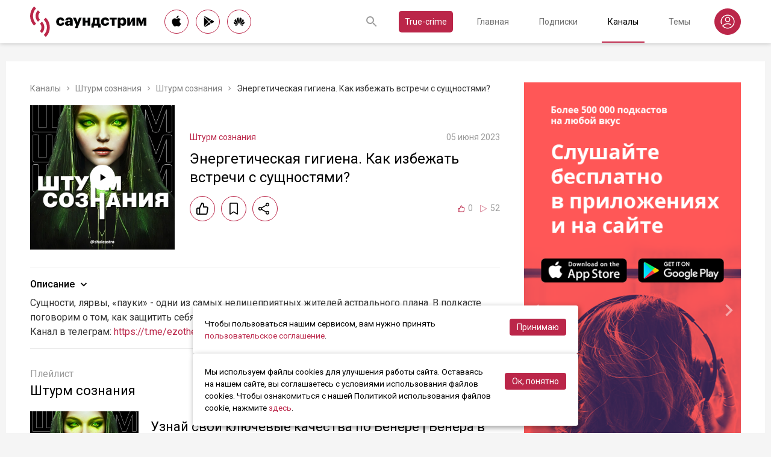

--- FILE ---
content_type: text/html; charset=utf-8
request_url: https://soundstream.media/clip/energeticheskaya-gigiyena-kak-izbezhat-vstrechi-s-sushchnostyami
body_size: 45369
content:
<!doctype html>
<html data-n-head-ssr prefix="og: https://ogp.me/ns#" lang="ru" data-n-head="%7B%22prefix%22:%7B%22ssr%22:%22og:%20https://ogp.me/ns#%22%7D,%22lang%22:%7B%22ssr%22:%22ru%22%7D%7D">
  <head >
    <title>Энергетическая гигиена. Как избежать встречи с сущностями? - слушать подкаст</title><meta data-n-head="ssr" charset="utf-8"><meta data-n-head="ssr" name="apple-itunes-app" content="app-id=975657561"><meta data-n-head="ssr" name="google-play-app" content="app-id=media.soundstream.soundstream"><meta data-n-head="ssr" name="yandex-verification" content="b1d30c76e863da5a"><meta data-n-head="ssr" data-hid="charset" charset="utf-8"><meta data-n-head="ssr" data-hid="viewport" name="viewport" content="width=device-width, initial-scale=1, shrink-to-fit=no, user-scalable=no, viewport-fit=cover"><meta data-n-head="ssr" data-hid="mobile-web-app-capable" name="mobile-web-app-capable" content="yes"><meta data-n-head="ssr" data-hid="apple-mobile-web-app-title" name="apple-mobile-web-app-title" content="Слушайте все подкасты в одном месте"><meta data-n-head="ssr" data-hid="og:type" name="og:type" property="og:type" content="website"><meta data-n-head="ssr" data-hid="og:title" name="og:title" property="og:title" content="Слушайте все подкасты в одном месте"><meta data-n-head="ssr" data-hid="og:site_name" name="og:site_name" property="og:site_name" content="Саундстрим"><meta data-n-head="ssr" data-hid="og:description" name="og:description" property="og:description" content="всё, что можно услышать: подкасты, эксклюзивный контент, аудиокниги, редакторские подборки и никакой музыки."><meta data-n-head="ssr" data-hid="og:url" name="og:url" property="og:url" content="https://soundstream.media"><meta data-n-head="ssr" data-hid="og:image" name="og:image" property="og:image" content="https://soundstream.media/icons/ss20.png"><meta data-n-head="ssr" data-hid="description" name="description" content="Сущности, лярвы, «пауки» - одни из самых нелицеприятных жителей астрального плана. В подкасте поговорим о том, как защитить себя от встречи с ними и что делать, если встреча все-таки произошла.Канал в..."><meta data-n-head="ssr" data-hid="ogTitle" property="og:title" content="Энергетическая гигиена. Как избежать встречи с сущностями? - слушать подкаст"><meta data-n-head="ssr" data-hid="ogDescription" property="og:description" content="Сущности, лярвы, «пауки» - одни из самых нелицеприятных жителей астрального плана. В подкасте поговорим о том, как защитить себя от встречи с ними и что делать, если встреча все-таки произошла.Канал в..."><meta data-n-head="ssr" data-hid="ogImage" property="og:image" content="undefined"><meta data-n-head="ssr" data-hid="ogUrl" property="og:url" content="https://soundstream.media/clip/energeticheskaya-gigiyena-kak-izbezhat-vstrechi-s-sushchnostyami"><link data-n-head="ssr" rel="stylesheet" href="https://fonts.googleapis.com/css?family=Roboto:300,400,500&amp;amp;subset=cyrillic"><link data-n-head="ssr" data-hid="shortcut-icon" rel="shortcut icon" href="/_nuxt/icons/icon_64x64.d15ca3.png"><link data-n-head="ssr" data-hid="apple-touch-icon" rel="apple-touch-icon" href="/_nuxt/icons/icon_512x512.d15ca3.png" sizes="512x512"><link data-n-head="ssr" rel="manifest" href="/_nuxt/manifest.4075804f.json" data-hid="manifest"><link data-n-head="ssr" data-hid="canonical" rel="canonical" href="https://soundstream.media/clip/energeticheskaya-gigiyena-kak-izbezhat-vstrechi-s-sushchnostyami"><script data-n-head="ssr" src="https://cdn.jsdelivr.net/npm/hls.js@latest" async></script><link rel="preload" href="/_nuxt/982f770.js" as="script"><link rel="preload" href="/_nuxt/1950785.js" as="script"><link rel="preload" href="/_nuxt/b0c6b62.js" as="script"><link rel="preload" href="/_nuxt/5f7618b.js" as="script"><link rel="preload" href="/_nuxt/9dc9736.js" as="script"><link rel="preload" href="/_nuxt/645c034.js" as="script"><style data-vue-ssr-id="090a7129:0 7e56e4e3:0 cd6a4952:0 eb171436:0 b1945032:0 8c1e1c5a:0 16cf8b94:0 81a300f0:0 46956639:0 ca1901e6:0 b9d6b68a:0 5d5d2069:0 38bb7bae:0 440eedb0:0 0f7cb374:0 f76fe57a:0 41d39b1d:0 022be9b6:0 33c6b1b6:0 5488117d:0 a6bb840e:0 568fce96:0 908f01a8:0 777821f5:0 934508dc:0">*{margin:0;padding:0;box-sizing:border-box}html{font-size:16px;line-height:24px}body,html{height:100%}body{font-family:"Roboto",Arial,sans-serif;font-size:1rem;line-height:1.5;width:100%;color:#000;background:#f5f5f5;-webkit-text-size-adjust:100%;-moz-text-size-adjust:100%;-ms-text-size-adjust:100%}article,aside,details,figcaption,figure,footer,header,main,nav,section,summary{display:block}img{display:inline-block;vertical-align:middle;border:none;max-width:100%}button,input,textarea{color:#000;outline:none;border:none;font-family:"Roboto",Arial,sans-serif;font-size:1rem;line-height:1.5;-webkit-appearance:none;-moz-appearance:none}button{background:none;cursor:pointer;border:none}button:disabled{cursor:auto}button::-moz-focus-inner{border:0}:focus{outline:none}::-moz-focus-inner{border:0}::selection{background:rgba(246,77,88,.1)}::-moz-selection{background:rgba(246,77,88,.1)}a{color:#bb2649;outline:none;text-decoration:none;transition:all .2s ease-in-out}.link{text-decoration:underline}.link:hover{text-decoration:none}svg{display:block}h1,h2,h3,h4,h5,h6{font-family:"Roboto",Arial,sans-serif;font-weight:400;padding-top:5px;line-height:1.25;padding-bottom:3px}h1{margin:0 0 10px}@media (min-width:1020px){h1{font-size:1.75rem}}@media (min-width:780px) and (max-width:1019px){h1{font-size:1.5rem}}@media (max-width:779px){h1{font-size:1.25rem}}h2{margin:0 0 10px}@media (min-width:1020px){h2{font-size:1.5rem}}@media (min-width:780px) and (max-width:1019px){h2{font-size:1.25rem}}@media (max-width:779px){h2{font-size:1.125rem}}h3{margin:0 0 10px}@media (min-width:1020px){h3{font-size:1.375rem}}@media (min-width:780px) and (max-width:1019px){h3{font-size:1.125rem}}@media (max-width:779px){h3{font-size:1rem}}h4{margin:0 0 10px}@media (min-width:1020px){h4{font-size:1.25rem}}@media (min-width:780px) and (max-width:1019px){h4{font-size:1rem}}@media (max-width:779px){h4{font-size:.875rem}}h5{margin:0 0 10px}@media (min-width:1020px){h5{font-size:1.125rem}}@media (min-width:780px) and (max-width:1019px){h5{font-size:.875rem}}@media (max-width:779px){h5{font-size:.75rem}}h6{margin:0 0 10px}@media (min-width:1020px){h6{font-size:1rem}}@media (min-width:780px) and (max-width:1019px){h6{font-size:.875rem}}@media (max-width:779px){h6{font-size:.75rem}}p{margin:0 0 1rem}ol,ul{padding-left:20px;margin-bottom:16px}li{margin-bottom:8px}b,strong{font-weight:500}#__layout,#__nuxt{width:100%;height:100%}.modal--opened,.wrapper{overflow:hidden}.wrapper{width:100%;min-height:100%;display:flex;flex-direction:column}.inner{position:relative;margin:0 auto;background:#fff}@media (min-width:1260px){.inner{max-width:1260px;padding:0 40px}}@media (min-width:1020px) and (max-width:1259px){.inner{max-width:1020px;padding:0 30px}}@media (min-width:780px) and (max-width:1019px){.inner{max-width:780px;padding:0 20px}}@media (max-width:779px){.inner{width:100%;padding:0 16px}}.main{flex:1}@media (min-width:1020px){.main{margin:102px 0 60px}}@media (max-width:1019px){.main{margin:72px 0 40px}}@media (min-width:1260px){.main>.inner{min-height:calc(100vh - 405px)}}@media (min-width:1020px) and (max-width:1259px){.main>.inner{min-height:calc(100vh - 394px)}}@media (min-width:780px) and (max-width:1019px){.main>.inner{min-height:calc(100vh - 310px)}}@media (max-width:779px){.main>.inner{min-height:calc(100vh - 409px)}}.page{width:100%}@media (min-width:1260px){.page{padding-top:35px;padding-bottom:35px}}@media (min-width:780px) and (max-width:1259px){.page{padding-top:25px;padding-bottom:25px}}@media (max-width:779px){.page{padding-top:20px;padding-bottom:20px}}.page__cover{position:relative}@media (min-width:1260px){.page__cover{margin:-35px -40px 25px}}@media (min-width:780px) and (max-width:1259px){.page__cover{margin-top:-25px}}@media (min-width:1020px) and (max-width:1259px){.page__cover{margin-left:-30px;margin-right:-30px;margin-bottom:25px}}@media (min-width:780px) and (max-width:1019px){.page__cover{margin-left:-20px;margin-right:-20px;margin-bottom:18px}}@media (max-width:779px){.page__cover{margin:-20px -16px 17px}}.page__cover img{max-width:none;width:100%}.page__cover--bg{max-height:280px;height:280px}.page__cover--channels{background:url(/_nuxt/img/channels-cover.4e7952b.jpg) no-repeat scroll 50% 50%}@media only screen and (-webkit-min-device-pixel-ratio:1.5),only screen and (min-resolution:144dpi){.page__cover--channels{background:url(/_nuxt/img/channels-cover@2x.ca4dd9f.jpg);background-size:1260px 280px}}.page__cover-mask{width:100%;background:url(/_nuxt/img/ss-logo-icon.9c5b2b3.png) no-repeat scroll 50% 50%;background-size:75px 75px;display:flex;align-content:center;justify-content:center}.page__cover-mask:after{content:"";display:block;padding-top:22.223%}.page__title{display:flex;border-bottom:1px solid #ebebeb;justify-content:space-between;align-items:flex-end}@media (min-width:1020px){.page__title{margin-bottom:20px;padding-bottom:10px}}@media (max-width:1019px){.page__title{margin-bottom:15px;padding-bottom:5px}}.page__title h1{margin:0;padding-top:0;font-weight:400}@media (min-width:1020px){.page__title h1{font-size:1.75rem}}@media (min-width:780px) and (max-width:1019px){.page__title h1{font-size:1.5rem}}@media (max-width:779px){.page__title h1{font-size:1.25rem}}.page__title--pseudo{border-bottom:1px solid #ebebeb}@media (max-width:1019px){.page__title--pseudo{margin-bottom:15px;padding-bottom:5px}}@media (min-width:1020px){.page__title--pseudo{font-size:1.75rem;margin-bottom:20px;padding-bottom:10px}}@media (min-width:780px) and (max-width:1019px){.page__title--pseudo{font-size:1.5rem}}@media (max-width:779px){.page__title--pseudo{font-size:1.25rem}}.page__sub-title{display:flex;align-items:baseline}@media (min-width:1020px){.page__sub-title{font-size:1.5rem;margin-bottom:12px}}@media (min-width:780px) and (max-width:1019px){.page__sub-title{font-size:1.375rem;margin-bottom:10px}}@media (max-width:779px){.page__sub-title{font-size:1.125rem;margin-bottom:10px}}.page__sub-title span{color:#9b9b9b}@media (min-width:1020px){.page__sub-title span{margin-left:18px;font-size:1rem}}@media (min-width:780px) and (max-width:1019px){.page__sub-title span{margin-left:15px;font-size:.875rem}}@media (max-width:779px){.page__sub-title span{margin-left:10px;font-size:.75rem}}.page__sub-title a,.page__sub-title button{color:#bb2649;transition:all .3s ease-in-out}@media not all and (pointer:coarse){.page__sub-title a:hover,.page__sub-title button:hover{opacity:.8}}@media (min-width:1020px){.page__sub-title a,.page__sub-title button{margin-left:18px;font-size:1rem}}@media (min-width:780px) and (max-width:1019px){.page__sub-title a,.page__sub-title button{margin-left:15px;font-size:.875rem}}@media (max-width:779px){.page__sub-title a,.page__sub-title button{margin-left:10px;font-size:.75rem}}.page__description{color:#333;font-size:1rem;margin-bottom:25px}.page__breadcrumbs{flex-wrap:wrap;color:#9b9b9b;margin-bottom:12px;font-size:.875rem}.page__breadcrumbs>*{display:inline}.page__breadcrumbs span{color:#333}.page__breadcrumbs a{transition:all .3s ease-in-out;color:grey}@media not all and (pointer:coarse){.page__breadcrumbs a:hover{color:#bb2649}}.page__breadcrumbs svg{width:14px;height:14px;margin:0 5px;position:relative;top:2px}.page__list{display:flex;flex-wrap:wrap;align-items:flex-start}@media (min-width:780px){.page__list{margin:0 -10px}}@media (max-width:779px){.page__list{margin:0 -8px}}.page__more{height:60px;position:relative}.page__empty{font-size:1rem;color:#9b9b9b}.page__aside--right{flex-shrink:0}@media (min-width:1260px){.page__aside--right{width:400px;padding-left:40px}}@media (min-width:1020px) and (max-width:1259px){.page__aside--right{width:320px;padding-left:20px}}@media (min-width:780px) and (max-width:1019px){.page__aside--right{width:280px;padding-left:20px}}@media (max-width:779px){.page__aside--right{text-align:center;max-width:100%;padding-top:10px}}.page__col{flex-grow:1}@media (min-width:780px){.page-row{display:flex}}.page-ctrl{display:flex}.page-ctrl__item{color:#9b9b9b;position:relative;transition:all .3s ease-in-out}@media not all and (pointer:coarse){.page-ctrl__item:hover{color:#000}}@media (min-width:780px){.page-ctrl__item{padding:1px 10px;font-size:1rem}}@media (min-width:1020px){.page-ctrl__item{margin-left:20px}}@media (min-width:780px) and (max-width:1019px){.page-ctrl__item{margin-left:15px}}@media (max-width:779px){.page-ctrl__item{margin-left:5px;padding:1px 7px;font-size:.875rem}}.page-ctrl__item--active{color:#bb2649}@media not all and (pointer:coarse){.page-ctrl__item--active:hover{color:#bb2649}}.page-ctrl__item--active:after{content:"";height:1px;width:100%;background:#bb2649;position:absolute;left:0}@media (min-width:1020px){.page-ctrl__item--active:after{bottom:-11px}}@media (max-width:1019px){.page-ctrl__item--active:after{bottom:-6px}}.cover{position:relative}.cover__mask{width:100%;background:url(/_nuxt/img/ss-logo-icon.9c5b2b3.png) no-repeat scroll 50% 50%;background-size:75px 75px;display:flex;align-content:center;justify-content:center}.cover__mask:after{content:"";display:block;padding-top:100%}.cover__button{position:absolute;left:0;top:0;width:100%;height:100%;display:flex;align-items:center;justify-content:center;border:3px solid transparent;transition:all .3s ease-in-out}@media not all and (pointer:coarse){.cover__button:hover{border-color:#bb2649;background:rgba(0,0,0,.1)}}.cover__button:hover .cover__icon{opacity:1;background:#bb2649;fill:#fff}.cover__icon{position:relative;width:42px;height:42px;border-radius:42px;display:flex;align-items:center;justify-content:center;background:#fff;fill:#000;transition:all .3s ease-in-out}.cover__icon--active{background:#bb2649;fill:#fff}.cover__explicit{position:absolute;right:10px;top:10px;border-radius:3px;z-index:10}.cover__icon--bell{left:-10px;top:-10px;width:28px;height:28px;border-radius:28px;display:flex;align-items:center;justify-content:center}.cover__icon--bell,.cover__icon--dot{position:absolute;background:#bb2649;z-index:10}.cover__icon--dot{border-radius:10px;width:14px;height:14px;right:-5px;top:-5px}.list-item{transition:none}@media (min-width:780px){.list-item{padding:0 10px}}@media (max-width:779px){.list-item{padding:0 8px}}.list-item__link{color:#000;transition:color .3s ease-in-out}@media not all and (pointer:coarse){.list-item__link:hover{color:#bb2649}}.list-item__cover{flex-shrink:0;display:block}.list-item__cover button{width:100%}.list-item__image{transition:all .3s ease-in-out;width:100%;max-width:none}.list-item__meta{display:flex;align-items:center;justify-content:space-between;margin-top:auto}.list-item__published{color:#9b9b9b;font-size:.875rem;margin-right:auto}.list-item__title{color:#000;transition:color .3s ease-in-out;line-height:1.2}.list-item__title a{color:#000}@media not all and (pointer:coarse){.list-item__title a:hover{color:#bb2649}}.list-item--row{display:flex}@media (min-width:780px){.list-item--row{margin-bottom:20px}}@media (max-width:779px){.list-item--row{margin-bottom:16px}}@media (min-width:780px){.list-item--row{width:50%}}@media (max-width:779px){.list-item--row{width:100%}}@media (min-width:780px){.list-item--row .list-item__cover{margin-right:20px}}@media (min-width:1260px){.list-item--row .list-item__cover{width:180px;height:180px}}@media (min-width:1020px) and (max-width:1259px){.list-item--row .list-item__cover{width:130px;height:130px}}@media (min-width:780px) and (max-width:1019px){.list-item--row .list-item__cover{width:100px;height:100px}}@media (max-width:779px){.list-item--row .list-item__cover{width:80px;height:80px;margin-right:15px}}.list-item--row .list-item__info{flex-grow:1;display:flex;flex-direction:column}@media (min-width:1260px){.list-item--row .list-item__info{padding:12px 0 10px}}@media (min-width:1020px) and (max-width:1259px){.list-item--row .list-item__info{padding:5px 0 2px}}@media (min-width:780px) and (max-width:1019px){.list-item--row .list-item__info{padding:4px 0 2px}}@media (max-width:779px){.list-item--row .list-item__info{padding:4px 0 1px}}.list-item--row .list-item__title{line-height:1.25;word-break:break-word}@media (min-width:780px){.list-item--row .list-item__title{overflow:hidden;text-overflow:ellipsis;-webkit-line-clamp:2;display:-webkit-box;-webkit-box-orient:vertical}}@media (max-width:779px){.list-item--row .list-item__title{overflow:hidden;text-overflow:ellipsis;-webkit-line-clamp:1;display:-webkit-box;-webkit-box-orient:vertical}}@media (min-width:1260px){.list-item--row .list-item__title{font-size:1.375rem;margin-bottom:10px}}@media (min-width:1020px) and (max-width:1259px){.list-item--row .list-item__title{font-size:1.25rem;margin-bottom:5px}}@media (min-width:780px) and (max-width:1019px){.list-item--row .list-item__title{font-size:1.125rem;margin-bottom:5px}}@media (max-width:779px){.list-item--row .list-item__title{font-size:1rem;margin-bottom:5px}}.list-item--row .list-item__text{color:#9b9b9b;font-weight:300;word-break:break-word}@media (min-width:1260px){.list-item--row .list-item__text{font-size:1rem;overflow:hidden;text-overflow:ellipsis;-webkit-line-clamp:4;display:-webkit-box;-webkit-box-orient:vertical;line-height:22px}}@media (min-width:1020px) and (max-width:1259px){.list-item--row .list-item__text{font-size:1rem;overflow:hidden;text-overflow:ellipsis;-webkit-line-clamp:3;display:-webkit-box;-webkit-box-orient:vertical;line-height:22px}}@media (min-width:780px) and (max-width:1019px){.list-item--row .list-item__text{font-size:.875rem;overflow:hidden;text-overflow:ellipsis;-webkit-line-clamp:2;display:-webkit-box;-webkit-box-orient:vertical;line-height:20px}}@media (max-width:779px){.list-item--row .list-item__text{font-size:.875rem;overflow:hidden;text-overflow:ellipsis;-webkit-line-clamp:2;display:-webkit-box;-webkit-box-orient:vertical;line-height:20px}}@media (min-width:1260px){.list-item--clip .list-item__text,.list-item--playlist .list-item__text{overflow:hidden;text-overflow:ellipsis;-webkit-line-clamp:3;display:-webkit-box;-webkit-box-orient:vertical}}@media (min-width:1020px) and (max-width:1259px){.list-item--clip .list-item__text,.list-item--playlist .list-item__text{overflow:hidden;text-overflow:ellipsis;-webkit-line-clamp:2;display:-webkit-box;-webkit-box-orient:vertical}}@media (min-width:780px) and (max-width:1019px){.list-item--clip .list-item__text,.list-item--playlist .list-item__text{overflow:hidden;text-overflow:ellipsis;-webkit-line-clamp:1;display:-webkit-box;-webkit-box-orient:vertical}}@media (max-width:779px){.list-item--clip .list-item__text,.list-item--playlist .list-item__text{overflow:hidden;text-overflow:ellipsis;-webkit-line-clamp:1;display:-webkit-box;-webkit-box-orient:vertical}}@media (min-width:1260px){.list-item--grid{width:16.666667%}}@media (min-width:1020px) and (max-width:1259px){.list-item--grid{width:20%}}@media (min-width:780px) and (max-width:1019px){.list-item--grid{width:25%}}@media (min-width:540px) and (max-width:779px){.list-item--grid{width:33.33333%}}@media (max-width:539px){.list-item--grid{width:50%}}@media (min-width:780px){.list-item--grid{margin-bottom:35px}}@media (max-width:779px){.list-item--grid{margin-bottom:25px}}@media (min-width:780px){.list-item--grid .list-item__cover{margin-bottom:10px}}@media (max-width:779px){.list-item--grid .list-item__cover{margin-bottom:5px}}.list-item--grid .list-item__title{line-height:1.4}@media (min-width:780px){.list-item--grid .list-item__title{font-size:1rem}}@media (max-width:779px){.list-item--grid .list-item__title{font-size:.875rem}}@media not all and (pointer:coarse){.list-item--channel:hover .list-item__title,.list-item--playlist:hover .list-item__title{color:#bb2649}.list-item--channel:hover .cover__button,.list-item--playlist:hover .cover__button{border-color:#bb2649;background:rgba(0,0,0,.1)}}.clips .list-item,.sp-list .list-item{width:100%}.button-icon{overflow:hidden;position:relative;width:42px;height:42px;border-radius:42px;border:1px solid #bb2649;background:#fff;display:flex;align-items:center;justify-content:center;fill:#000;color:#000;transition:all .3s ease-in-out}@media not all and (pointer:coarse){.button-icon:hover{background:#bb2649;fill:#fff;color:#fff}}.button-icon--active{background:#bb2649;fill:#fff;color:#fff}.form{max-width:380px}.form,.form__item{margin-bottom:20px}.form__item{position:relative;padding-right:15px}.form__item-caption{font-size:.75rem;font-style:italic;color:grey;padding-top:3px}.form__area,.form__input,.form__select{width:100%;display:block;font-size:.875rem;border:1px solid rgba(0,0,0,.2);height:42px;padding:10px 14px}.form__area{height:120px}.form__select{padding:10px 11px}.form__select-label{font-size:.875rem;position:absolute;top:1px;bottom:1px;left:1px;right:16px;padding:10px 13px;color:rgba(0,0,0,.55);pointer-events:none;background:#fff}.form__required{position:absolute;top:5px;right:0;font-size:1rem;color:red}.form__required-text{font-size:.75rem;color:grey;font-style:italic;margin-bottom:10px}.form__required-text span{color:red}.form__submit-button{height:52px;line-height:52px;border:1px solid #bb2649;border-radius:52px;display:inline-block;color:#000;padding:0 40px;transition:all .3s ease-in-out;font-size:1rem}@media not all and (pointer:coarse){.form__submit-button:hover{background:#bb2649;color:#fff}}.form__submit-button--filled{background:#bb2649;color:#fff}@media not all and (pointer:coarse){.form__submit-button--filled:hover{opacity:.8}}.form__submit{margin-bottom:20px}.checkbox{cursor:pointer;width:60px;min-width:60px;height:32px;border-radius:32px;background:#e6e6e6;padding:1px;display:flex;margin-right:20px;position:relative}.checkbox:before{content:"";width:30px;height:30px;border-radius:30px;background:#fff;position:absolute;top:1px;left:1px;transition:all .3s ease-in-out}.checkbox--active{background:#bb2649}.checkbox--active:before{left:29px}.error{display:flex;width:100%;background:#fff;padding:30px 0;align-items:center;justify-content:center}@media (min-width:1260px){.error{min-height:calc(100vh - 405px)}}@media (min-width:1020px) and (max-width:1259px){.error{min-height:calc(100vh - 394px)}}@media (min-width:780px) and (max-width:1019px){.error{min-height:calc(100vh - 310px)}}@media (max-width:779px){.error{min-height:calc(100vh - 409px)}}.error__info{text-align:center;max-width:400px}.error__icon{width:100px;height:100px;margin:0 auto 15px;background:url(/_nuxt/img/ss-logo-icon.9c5b2b3.png) no-repeat scroll 0 0;background-size:cover}.error__title{font-size:1.25rem;font-weight:500;color:#bb2649;margin-bottom:10px}.error__text{color:#7a7a7e;font-size:.875rem}.hooper{position:relative;width:100%}.hooper,.hooper *{box-sizing:border-box}.hooper li{margin:0}.hooper-list{overflow:hidden;width:100%;height:100%}.hooper-track{display:flex;box-sizing:border-box;width:100%;height:100%;padding:0;margin:0}.hooper.is-vertical .hooper-track{flex-direction:column;height:200px}.hooper.is-rtl{direction:rtl}.hooper-sr-only{position:absolute;width:1px;height:1px;padding:0;margin:-1px;overflow:hidden;clip:rect(0,0,0,0);border:0}.hooper-slide{flex-shrink:0;height:100%;margin:0;padding:0;list-style:none}.hooper-progress{position:absolute;top:0;right:0;left:0;height:4px;background-color:#efefef}.hooper-progress-inner{height:100%;background-color:#4285f4;transition:.3s}.hooper-pagination{position:absolute;bottom:0;right:50%;transform:translateX(50%);display:flex;padding:5px 10px}.hooper-indicators{display:flex;list-style:none;margin:0;padding:0}.hooper-indicator.is-active,.hooper-indicator:hover{opacity:1}.hooper-indicator{margin:0 5px;width:6px;height:6px;border-radius:5px;border:none;padding:0;background-color:#fff;cursor:pointer;opacity:.5}.hooper-pagination.is-vertical{bottom:auto;right:0;top:50%;transform:translateY(-50%)}.hooper-pagination.is-vertical .hooper-indicators{flex-direction:column}.hooper-pagination.is-vertical .hooper-indicator{width:6px}.hooper-next,.hooper-prev{background-color:transparent;border:none;padding:1em;position:absolute;top:50%;transform:translateY(-50%);cursor:pointer}.hooper-next.is-disabled,.hooper-prev.is-disabled{opacity:.3;cursor:not-allowed}.hooper-next{right:0}.hooper-next,.hooper-prev{opacity:.5;padding:0}.hooper-next:hover,.hooper-prev:hover{opacity:1}.hooper-next svg,.hooper-prev svg{width:40px;height:40px;fill:#fff}.hooper-prev{left:0}.hooper-navigation.is-vertical .hooper-next{top:auto;bottom:0;transform:none}.hooper-navigation.is-vertical .hooper-prev{top:0;bottom:auto;right:0;left:auto;transform:none}.hooper-navigation.is-rtl .hooper-prev{left:auto;right:0}.hooper-navigation.is-rtl .hooper-next{right:auto;left:0}.toast-container{position:fixed;z-index:9999;font-size:.8125rem}.toast-container .ease-out-top-enter{opacity:0;transform:translateY(-50%)}.toast-container .ease-out-top-enter-to{transition:all .5s;transform:translateY(0)}.toast-container .ease-out-top-leave-to{opacity:0;transition:all .5s;transform:translateY(-50%)}.toast-container .ease-out-top-leave-active{position:absolute}.toast-container .ease-out-top-move{transition:all .5s}.toast{color:#fff;padding:20px;margin-bottom:10px;border-radius:4px;position:relative;box-shadow:0 2px 2px 0 rgba(0,0,0,.25)}@media (min-width:780px){.toast{width:360px}}@media (max-width:779px){.toast{width:280px}}.toast__position--center{left:50%}@media (min-width:1260px){.toast__position--center{top:82px}}@media (min-width:780px){.toast__position--center{margin-left:-180px}}@media (min-width:1020px) and (max-width:1259px){.toast__position--center{top:80px}}@media (max-width:779px){.toast__position--center{margin-left:-140px;top:60px}}.toast div.toast-close-button{position:absolute;right:10px;top:5px}.toast div.toast-close-button button{color:#fff}.toast__title{font-weight:700}.toast--error{background:#dc3545}.toast--info{background:#007bff}.toast--wait{background:#17a2b8}.toast--success{background:#28a745}.toast--warning{background:#ffc107}
.nuxt-progress{position:fixed;top:0;left:0;right:0;height:2px;width:0;opacity:1;transition:width .1s,opacity .4s;background-color:#f64d58;z-index:999999}.nuxt-progress.nuxt-progress-notransition{transition:none}.nuxt-progress-failed{background-color:red}
.header[data-v-45dbddb0]{background:#fff;position:fixed;left:0;top:0;width:100%;transform:translateZ(0);z-index:1020;box-shadow:0 0 7px 0 rgba(0,0,0,.24)}@media (min-width:1020px){.header[data-v-45dbddb0]{height:72px}}@media (max-width:1019px){.header[data-v-45dbddb0]{height:52px}}.header__inner[data-v-45dbddb0]{height:100%;display:flex;align-items:center;justify-content:space-between}@media (min-width:780px){.header__button--nav[data-v-45dbddb0]{display:none}}@media (max-width:779px){.header__button--nav[data-v-45dbddb0]{width:30px;height:30px;display:flex;align-items:center;justify-content:center;margin-left:-8px}}.header__logo[data-v-45dbddb0]{transition:all .3s ease-in-out}@media not all and (pointer:coarse){.header__logo[data-v-45dbddb0]:hover{opacity:.7}}@media (min-width:1260px){.header__logo[data-v-45dbddb0]{margin-right:30px}}@media (min-width:1020px) and (max-width:1259px){.header__logo[data-v-45dbddb0]{margin-right:20px}}@media (min-width:780px) and (max-width:1019px){.header__logo[data-v-45dbddb0]{margin-right:15px}}@media (max-width:779px){.header__logo[data-v-45dbddb0]{margin:auto}}@media (max-width:1019px){.header__icon--logo[data-v-45dbddb0]{width:120px;height:32px}}@media (min-width:1260px){.header__stores[data-v-45dbddb0]{margin-right:10px}}
.store-links[data-v-7a15dde0]{display:flex;justify-content:space-between}.store-links__item--icon[data-v-7a15dde0]{border-radius:40px;display:flex;align-items:center;justify-content:center;color:#000;transition:all .3s ease-in-out}@media not all and (pointer:coarse){.store-links__item--icon[data-v-7a15dde0]:hover{color:#fff;background:#bb2649}}@media (min-width:780px){.store-links__item--icon[data-v-7a15dde0]{border:1px solid #bb2649}}@media (min-width:1020px){.store-links__item--icon[data-v-7a15dde0]{width:40px;height:40px}}@media (min-width:780px) and (max-width:1019px){.store-links__item--icon[data-v-7a15dde0]{width:32px;height:32px}}.store-links__icon--google[data-v-7a15dde0]{margin-left:3px}.store-links__icon--apple[data-v-7a15dde0]{margin-bottom:3px}.store-links__icon[data-v-7a15dde0]{width:18px;height:18px}.store-links__badge[data-v-7a15dde0]{height:40px;width:132px;transition:all .3s ease-in-out}@media not all and (pointer:coarse){.store-links__badge[data-v-7a15dde0]:hover{opacity:.7}}@media (min-width:780px) and (max-width:1019px){.header .store-links__item[data-v-7a15dde0]{margin-right:10px}}@media (max-width:779px){.header .store-links__item[data-v-7a15dde0]{margin:0 0 0 10px}}@media (max-width:779px){.header .store-links__icon--google[data-v-7a15dde0]{margin:0;width:16px;height:16px}}@media (max-width:779px){.header .store-links__icon--apple[data-v-7a15dde0]{margin:0 0 5px}}@media (min-width:1260px){.header .store-links__item[data-v-7a15dde0]{margin:0 12px 0 0}}@media (min-width:780px) and (max-width:1259px){.header .store-links__item[data-v-7a15dde0]{margin:0 10px 0 0}}@media (min-width:780px) and (max-width:1259px){.footer .store-links[data-v-7a15dde0]{flex-wrap:wrap;justify-content:flex-end;max-width:295px}}@media (max-width:779px){.footer .store-links[data-v-7a15dde0]{margin:0 -5px;flex-wrap:wrap;justify-content:center}}@media (min-width:1260px){.footer .store-links__item[data-v-7a15dde0]{margin:0 0 0 12px}}@media (min-width:780px) and (max-width:1259px){.footer .store-links__item[data-v-7a15dde0]{margin:0 0 0 10px}}@media (max-width:779px){.footer .store-links__item[data-v-7a15dde0]{margin:0 5px 10px}}@media (min-width:780px) and (max-width:1259px){.footer .store-links__item--apple[data-v-7a15dde0]{margin-left:50px;margin-bottom:12px}}.playlist .store-links__item[data-v-7a15dde0]{margin:0 0 0 10px;display:block}@media (min-width:780px) and (max-width:1019px){.playlist .store-links__item[data-v-7a15dde0]{margin-bottom:10px}}@media (max-width:539px){.playlist .store-links__item[data-v-7a15dde0]{margin-bottom:10px}}.playlist .store-links__badge[data-v-7a15dde0]{height:42px;width:142px}@media (min-width:780px) and (max-width:1019px){.playlist .store-links[data-v-7a15dde0]{display:block}}@media (max-width:539px){.playlist .store-links[data-v-7a15dde0]{display:block}}
.search[data-v-603932ec]{position:relative;margin-left:auto;display:flex;align-items:center;height:30px;transition:all .3s ease-in-out}@media (max-width:779px){.search[data-v-603932ec]{margin-right:-10px;margin-left:10px}}.search__input[data-v-603932ec]{display:none;flex-grow:1;height:30px}@media (min-width:1020px){.search__input[data-v-603932ec]{font-size:.875rem}}@media (max-width:1019px){.search__input[data-v-603932ec]{font-size:.8125rem}}.search__button[data-v-603932ec]{width:30px;height:30px;display:flex;align-items:center;justify-content:center;transition:all .3s ease-in-out}@media not all and (pointer:coarse){.search__button[data-v-603932ec]:hover{opacity:.7}}.search__button--clear[data-v-603932ec]{display:none}.search--opened[data-v-603932ec]{flex-grow:1}@media (max-width:779px){.search--opened[data-v-603932ec]{position:absolute;margin:0;left:5px;right:5px;top:0;height:100%}}.search--opened .search__input[data-v-603932ec]{display:block;padding:0 35px;width:100px}@media (min-width:780px){.search--opened .search__input[data-v-603932ec]{border-bottom:1px solid #9b9b9b}}@media (max-width:779px){.search--opened .search__input[data-v-603932ec]{height:100%}}.search--opened .search__button--submit[data-v-603932ec]{position:absolute;left:0;top:0}.search--opened .search__button--submit svg[data-v-603932ec]{fill:#bb2649}.search--opened .search__button--clear[data-v-603932ec]{display:flex;position:absolute;right:0;top:0}@media (max-width:779px){.search--opened .search__button[data-v-603932ec]{top:11px}}
.header-nav[data-v-76fa3dea]{display:flex}@media (min-width:1260px){.header-nav[data-v-76fa3dea]{font-size:1rem}}@media (min-width:1020px){.header-nav[data-v-76fa3dea]{font-size:.875rem}}@media (min-width:780px) and (max-width:1019px){.header-nav[data-v-76fa3dea]{font-size:.8125rem}}@media (max-width:779px){.header-nav[data-v-76fa3dea]{display:none}}@media (min-width:1260px){.header-nav__item[data-v-76fa3dea]{margin-left:30px}}@media (min-width:1020px) and (max-width:1259px){.header-nav__item[data-v-76fa3dea]{margin-left:20px}}@media (min-width:780px) and (max-width:1019px){.header-nav__item[data-v-76fa3dea]{margin-left:10px}}.header-nav__link[data-v-76fa3dea]{position:relative;color:#333;opacity:.7;transition:all .3s ease-in-out}@media not all and (pointer:coarse){.header-nav__link[data-v-76fa3dea]:hover{opacity:1}}@media (min-width:1020px){.header-nav__link[data-v-76fa3dea]{padding:10px}}@media (min-width:780px) and (max-width:1019px){.header-nav__link[data-v-76fa3dea]{padding:10px 5px}}.header-nav__link--emph[data-v-76fa3dea]{background-color:#bb2649;color:#fff;opacity:1;border-radius:5px}.header-nav__link--active[data-v-76fa3dea]{color:#000;opacity:1}.header-nav__link--active[data-v-76fa3dea]:after{content:"";position:absolute;left:0;width:100%;height:2px;background:#bb2649}@media (min-width:1020px){.header-nav__link--active[data-v-76fa3dea]:after{bottom:-17px}}@media (max-width:1019px){.header-nav__link--active[data-v-76fa3dea]:after{bottom:-7px}}.modal .header-nav[data-v-76fa3dea]{display:block;border-bottom:1px solid #ebebeb;padding-bottom:20px;margin-bottom:25px}.modal .header-nav__item[data-v-76fa3dea]{padding:8px 0}.modal .header-nav__link[data-v-76fa3dea]:after{display:none}.modal .header-nav__link--emph[data-v-76fa3dea]{margin-left:-10px;padding:6px 10px;border-radius:0}
.header-login[data-v-64c71384]{position:relative}.header-login:hover .user-nav[data-v-64c71384]{display:block}@media (min-width:1260px){.header-login[data-v-64c71384]{margin-left:30px}}@media (min-width:1020px) and (max-width:1259px){.header-login[data-v-64c71384]{margin-left:20px}}@media (min-width:780px) and (max-width:1019px){.header-login[data-v-64c71384]{margin-left:15px}}@media (max-width:779px){.header-login[data-v-64c71384]{display:none}}.header-login__button[data-v-64c71384]{border-radius:44px;border:1px solid #bb2649;display:flex;align-items:center;justify-content:center;background:#bb2649;overflow:hidden;transition:all .3s ease-in-out}@media not all and (pointer:coarse){.header-login__button[data-v-64c71384]:hover{opacity:.7}}@media (min-width:1020px){.header-login__button[data-v-64c71384]{width:44px;height:44px}}@media (min-width:780px) and (max-width:1019px){.header-login__button[data-v-64c71384]{width:36px;height:36px}}.header-login__button--image[data-v-64c71384]{background:none}.header-login__button--active[data-v-64c71384]:after{content:"";height:2px;background:#bb2649;width:100%;left:0;position:absolute;bottom:-14px}.header-login__avatar[data-v-64c71384]{width:100%;height:100%;-o-object-fit:cover;object-fit:cover;-o-object-position:center;object-position:center}@media (max-width:1019px){.header-login__icon[data-v-64c71384]{width:34px;height:34px}}.user-nav[data-v-64c71384]{position:absolute;width:260px;top:40px;right:-40px;padding-top:18px}.user-nav__inner[data-v-64c71384]{background:#fff;z-index:1020;padding:30px 40px;box-shadow:0 4px 7px 0 rgba(0,0,0,.24)}.user-nav__item[data-v-64c71384]{letter-spacing:1px;font-size:.875rem;margin-bottom:20px}.user-nav__link[data-v-64c71384]{color:#000;transition:all .3s ease-in-out}@media not all and (pointer:coarse){.user-nav__link[data-v-64c71384]:hover{color:#bb2649}}.user-nav__logout[data-v-64c71384]{padding-top:20px;border-top:1px solid #ebebeb}.user-nav__logout button[data-v-64c71384]{letter-spacing:1px;font-size:.875rem;transition:all .3s ease-in-out}@media not all and (pointer:coarse){.user-nav__logout button[data-v-64c71384]:hover{color:#bb2649}}.nav-enter-active[data-v-64c71384]{transition:all .3s ease-in-out}.nav-enter[data-v-64c71384],.nav-leave-to[data-v-64c71384]{transform:translateY(-18px);opacity:0}
.clip[data-v-13244872]{margin-bottom:30px}.clip__purchase-button[data-v-13244872]{display:none}.clip__row[data-v-13244872]{padding-top:5px;padding-bottom:30px;border-bottom:1px solid #ebebeb;margin-bottom:15px}@media (min-width:1020px){.clip__row[data-v-13244872]{display:flex;align-items:center}}@media (min-width:540px) and (max-width:779px){.clip__row[data-v-13244872]{display:flex;align-items:center}}.clip__cover[data-v-13244872]{flex-shrink:0;position:relative}@media (min-width:1260px){.clip__cover[data-v-13244872]{width:240px;margin-right:25px}}@media (min-width:1020px) and (max-width:1259px){.clip__cover[data-v-13244872]{width:200px;margin-right:25px}}@media (min-width:780px) and (max-width:1019px){.clip__cover[data-v-13244872]{width:100%;margin-bottom:15px}.clip__cover img[data-v-13244872]{width:100%}}@media (min-width:540px) and (max-width:779px){.clip__cover[data-v-13244872]{width:200px;margin-right:20px}}@media (max-width:539px){.clip__cover[data-v-13244872]{width:100%;margin-bottom:15px}.clip__cover img[data-v-13244872]{width:100%}}.clip__cover button[data-v-13244872]{display:block;width:100%}.clip__info[data-v-13244872]{flex-grow:1;display:flex;flex-direction:column}@media (min-width:1260px){.clip__info[data-v-13244872]{padding:15px 0 20px}}@media (min-width:1020px) and (max-width:1259px){.clip__info[data-v-13244872]{padding:10px 0 15px}}@media (min-width:540px) and (max-width:779px){.clip__info[data-v-13244872]{padding:5px 0 10px}}.clip__info--top[data-v-13244872]{margin-bottom:10px}.clip__info--bottom[data-v-13244872],.clip__info--top[data-v-13244872]{display:flex;justify-content:space-between;align-items:center}.clip__info--bottom[data-v-13244872]{margin-top:auto}.clip__published[data-v-13244872]{color:#9b9b9b;text-align:right}@media (min-width:780px){.clip__published[data-v-13244872]{font-size:.875rem}}@media (max-width:779px){.clip__published[data-v-13244872]{font-size:.75rem}}.clip__playlist[data-v-13244872]{transition:all .3s ease-in-out}@media not all and (pointer:coarse){.clip__playlist[data-v-13244872]:hover{opacity:.8}}@media (min-width:780px){.clip__playlist[data-v-13244872]{font-size:.875rem}}@media (max-width:779px){.clip__playlist[data-v-13244872]{font-size:.75rem}}.clip__title[data-v-13244872]{line-height:1.3;margin-bottom:15px}@media (min-width:1260px){.clip__title[data-v-13244872]{font-size:1.5rem}}@media (min-width:1020px) and (max-width:1259px){.clip__title[data-v-13244872]{font-size:1.375rem}}@media (min-width:780px) and (max-width:1019px){.clip__title[data-v-13244872]{font-size:1.25rem}}@media (max-width:779px){.clip__title[data-v-13244872]{font-size:1.125rem}}.clip__actions[data-v-13244872]{display:flex;align-items:center}.clip__actions-item[data-v-13244872]{margin-right:10px}.clip__description[data-v-13244872]{word-break:break-word;border-bottom:1px solid #ebebeb;padding-bottom:15px}.clip__description-title[data-v-13244872]{display:inline-flex;align-items:center;font-weight:500;font-size:1rem}.clip__description-text[data-v-13244872]{color:#333;white-space:pre-wrap;padding-top:7px}@media (min-width:1020px){.clip__description-text[data-v-13244872]{font-size:1rem}}@media (max-width:1019px){.clip__description-text[data-v-13244872]{font-size:.875rem}}.clip__description-icon[data-v-13244872]{transition:all .3s ease-in-out;margin-left:5px}.clip__description-icon--active[data-v-13244872]{transform:rotate(90deg)}.clip .stores-buttons[data-v-13244872]{margin-bottom:15px;text-align:right}.playlist__sub-title[data-v-13244872]{font-size:1rem;color:#9b9b9b;margin-bottom:2px}.playlist__title[data-v-13244872]{font-size:1.375rem;line-height:1.3;margin-bottom:20px}
.player-actions .like-button[data-v-6276d996]{width:34px;height:34px}.player-actions .like-button__icon[data-v-6276d996]{width:18px;height:18px}
.player-actions .favorites-button[data-v-46ab6a58]{width:34px;height:34px}.player-actions .favorites-button__icon[data-v-46ab6a58]{width:18px;height:18px}
.share-button[data-v-51c8e30d]{padding-right:4px}.page__cover .share-button[data-v-51c8e30d]{position:absolute;left:40px;bottom:20px}@media (min-width:1260px){.page__cover .share-button[data-v-51c8e30d]{left:40px;bottom:20px}}@media (min-width:1020px) and (max-width:1259px){.page__cover .share-button[data-v-51c8e30d]{left:30px;bottom:20px}}@media (min-width:780px) and (max-width:1019px){.page__cover .share-button[data-v-51c8e30d]{left:20px;bottom:15px}}@media (max-width:779px){.page__cover .share-button[data-v-51c8e30d]{left:16px;bottom:10px}}.player-actions .share-button[data-v-51c8e30d]{width:34px;height:34px;padding-right:2px}.player-actions .share-button__icon[data-v-51c8e30d]{width:18px;height:18px}
.counters[data-v-80d128d6]{font-size:.875rem}.counters[data-v-80d128d6],.counters__item[data-v-80d128d6]{display:flex;align-items:center}.counters__item[data-v-80d128d6]{margin:0 12px 0 0;color:#9b9b9b}.counters__item[data-v-80d128d6]:last-of-type{margin:0}.counters__item svg[data-v-80d128d6]{margin-right:5px}.counters--right .counters__item[data-v-80d128d6]{margin:0 0 0 20px}
.cover[data-v-6c2fb33c]{cursor:pointer}.list-item__meta a[data-v-6c2fb33c]{font-size:.875rem}
.list-item__icons[data-v-656673e8]{display:flex;align-items:center;margin-left:10px}.list-item__icons svg[data-v-656673e8]{margin-left:7px}
.loader[data-v-98de74d2]{position:absolute;z-index:90;left:0;top:0;width:100%;height:100%;display:flex;align-items:center;justify-content:center}.loader--fixed[data-v-98de74d2]{position:fixed;z-index:1040}.loader__dots[data-v-98de74d2]{display:flex}.loader__dot[data-v-98de74d2]{background-color:#bb2649;-webkit-animation-name:animation-data-v-98de74d2;animation-name:animation-data-v-98de74d2;-webkit-animation-duration:2s;animation-duration:2s;-webkit-animation-iteration-count:infinite;animation-iteration-count:infinite;-webkit-animation-direction:normal;animation-direction:normal}.loader__dot--md[data-v-98de74d2]{border-radius:8px;width:8px;height:8px;margin:0 4px}.loader__dot--sm[data-v-98de74d2]{border-radius:6px;width:6px;height:6px;margin:0 4px}.loader__dot--xs[data-v-98de74d2]{border-radius:4px;width:4px;height:4px;margin:0 2px}.loader__dot-2[data-v-98de74d2]{-webkit-animation-delay:.45s;animation-delay:.45s}.loader__dot-3[data-v-98de74d2]{-webkit-animation-delay:.9s;animation-delay:.9s}.button-icon .loader__dot[data-v-98de74d2],.cover .loader__dot[data-v-98de74d2],.player-control__play .loader__dot[data-v-98de74d2]{background:#fff}@-webkit-keyframes animation-data-v-98de74d2{50%{opacity:0}}@keyframes animation-data-v-98de74d2{50%{opacity:0}}.fade-loader-fast-enter-active[data-v-98de74d2],.fade-loader-fast-leave-active[data-v-98de74d2]{transition:opacity .5s}.fade-loader-fast-enter[data-v-98de74d2],.fade-loader-fast-leave-to[data-v-98de74d2]{opacity:0}.fade-loader-enter-active[data-v-98de74d2],.fade-loader-leave-active[data-v-98de74d2]{transition:opacity 1.5s}.fade-loader-enter[data-v-98de74d2],.fade-loader-leave-to[data-v-98de74d2]{opacity:0}
.footer[data-v-29309a94]{position:relative;background:#fff}@media (min-width:780px){.footer__top[data-v-29309a94]{display:flex;justify-content:space-between;align-items:center}}@media (min-width:1020px){.footer__top[data-v-29309a94]{padding:30px 0}}@media (min-width:780px) and (max-width:1019px){.footer__top[data-v-29309a94]{padding:25px 0}}@media (max-width:779px){.footer__top[data-v-29309a94]{padding:20px 0 10px}}.footer__logo[data-v-29309a94]{transition:all .3s ease-in-out}@media not all and (pointer:coarse){.footer__logo[data-v-29309a94]:hover{opacity:.7}}@media (min-width:1260px){.footer__logo[data-v-29309a94]{margin-left:50px}}@media (max-width:1019px){.footer__logo[data-v-29309a94]{display:none}}.footer__info[data-v-29309a94]{display:flex;flex-direction:column}@media (min-width:780px){.footer__info[data-v-29309a94]{align-items:flex-end}}@media (max-width:779px){.footer__info[data-v-29309a94]{align-items:center}}@media (min-width:1260px){.footer__social[data-v-29309a94]{margin-bottom:25px}}@media (max-width:1259px){.footer__social[data-v-29309a94]{margin-bottom:20px}}.footer__bottom[data-v-29309a94]{display:flex;justify-content:space-between;align-items:center;border-top:1px solid #9b9b9b}@media (min-width:780px){.footer__bottom[data-v-29309a94]{font-size:.75rem}}@media (min-width:1020px){.footer__bottom[data-v-29309a94]{height:58px}}@media (max-width:1019px){.footer__bottom[data-v-29309a94]{height:44px}}@media (max-width:779px){.footer__bottom[data-v-29309a94]{font-size:.6875rem}}.footer__agreement[data-v-29309a94]{color:#000;transition:all .3s ease-in-out}@media not all and (pointer:coarse){.footer__agreement[data-v-29309a94]:hover{opacity:.7}}.footer__subscriptions[data-v-29309a94]{color:#000;transition:all .3s ease-in-out}@media not all and (pointer:coarse){.footer__subscriptions[data-v-29309a94]:hover{opacity:.7}}.footer__end[data-v-29309a94]{position:absolute;left:0;bottom:0}
.footer-nav[data-v-6003a322]{display:flex}@media (min-width:1020px){.footer-nav[data-v-6003a322]{font-size:1rem}}@media (max-width:1019px){.footer-nav[data-v-6003a322]{font-size:.875rem}}@media (max-width:779px){.footer-nav[data-v-6003a322]{margin-bottom:15px;justify-content:space-around}}@media (min-width:1260px){.footer-nav__group[data-v-6003a322]{padding:0 20px 0 60px}}@media (min-width:1020px) and (max-width:1259px){.footer-nav__group[data-v-6003a322]{padding:0 15px 0 55px}}@media (min-width:780px) and (max-width:1019px){.footer-nav__group[data-v-6003a322]{padding:0 100px 0 0}}@media (min-width:1020px){.footer-nav__item[data-v-6003a322]{padding:7px 0}}@media (max-width:1019px){.footer-nav__item[data-v-6003a322]{padding:5px 0}}.footer-nav__link[data-v-6003a322]{color:#333;opacity:.7;transition:all .3s ease-in-out}@media not all and (pointer:coarse){.footer-nav__link[data-v-6003a322]:hover{opacity:1}}.footer-nav__link--active[data-v-6003a322]{color:#000;opacity:1}
.social-links[data-v-fecc6aa6]{display:flex}.social-links__icon[data-v-fecc6aa6]{color:#fff;width:20px;height:20px}.social-links__item[data-v-fecc6aa6]{display:flex;align-items:center;justify-content:center;border-radius:50px;background:#bb2649;margin:0 10px;transition:all .3s ease-in-out}@media not all and (pointer:coarse){.social-links__item[data-v-fecc6aa6]:hover{opacity:.7}}@media (min-width:1260px){.social-links__item[data-v-fecc6aa6]{width:42px;height:42px}}@media (min-width:1020px) and (max-width:1259px){.social-links__item[data-v-fecc6aa6]{width:40px;height:40px}}@media (min-width:780px) and (max-width:1019px){.social-links__item[data-v-fecc6aa6]{width:38px;height:38px}}@media (max-width:779px){.social-links__item[data-v-fecc6aa6]{width:40px;height:40px}}@media (min-width:1020px){.footer .social-links__item[data-v-fecc6aa6]{margin:0 0 0 15px}}@media (min-width:1020px) and (max-width:1259px){.footer .social-links__item[data-v-fecc6aa6]{margin:0 0 0 15px}}@media (min-width:780px) and (max-width:1019px){.footer .social-links__item[data-v-fecc6aa6]{margin:0 0 0 10px}}@media (max-width:779px){.footer .social-links__item[data-v-fecc6aa6]{margin:0 7px}}
.player[data-v-5a4aae58]{position:fixed;left:0;bottom:0;transform:translateZ(0);z-index:1020;box-shadow:0 2px 15px 0 rgba(0,0,0,.24);height:80px;width:100%;background:#fff;transition:all .3s ease-in-out}.player__inner[data-v-5a4aae58]{height:100%}.player__close[data-v-5a4aae58],.player__inner[data-v-5a4aae58]{display:flex;align-items:center}.player__close[data-v-5a4aae58]{z-index:2;position:absolute;right:0;top:-18px;width:36px;height:36px;background:#fff;border-radius:36px;font-size:18px;line-height:38px;justify-content:center;transition:all .3s ease-in-out;fill:#000}@media not all and (pointer:coarse){.player__close[data-v-5a4aae58]:hover{fill:#bb2649}}.player-control[data-v-5a4aae58]{display:flex;align-items:center;justify-content:space-between;width:182px;flex-shrink:0}@media (min-width:1260px){.player-control[data-v-5a4aae58]{margin-right:40px}}@media (min-width:1020px) and (max-width:1259px){.player-control[data-v-5a4aae58]{margin-right:20px}}@media (min-width:780px) and (max-width:1019px){.player-control[data-v-5a4aae58]{margin-right:20px}}@media (max-width:779px){.player-control[data-v-5a4aae58]{position:absolute;left:50%;margin-left:-91px;top:18px;z-index:101}}.player-control__icon[data-v-5a4aae58]{transition:all .3s ease-in-out}@media not all and (pointer:coarse){.player-control__icon[data-v-5a4aae58]:hover{fill:#bb2649}}.player-control__play[data-v-5a4aae58]{position:relative;width:42px;height:42px;display:flex;align-items:center;justify-content:center;border-radius:42px;border:1px solid #bb2649;transition:all .3s ease-in-out}@media not all and (pointer:coarse){.player-control__play[data-v-5a4aae58]:hover{background:#bb2649}.player-control__play:hover svg[data-v-5a4aae58]{fill:#fff}}.player-control__play--active[data-v-5a4aae58]{background:#bb2649}.player-control__play--active svg[data-v-5a4aae58]{fill:#fff}.player-control__next-30[data-v-5a4aae58],.player-control__prev-30[data-v-5a4aae58]{position:relative;width:28px;height:31px;bottom:2px;padding-top:3px;display:flex;align-items:center;justify-content:center;font-size:.75rem;transition:all .3s ease-in-out}@media not all and (pointer:coarse){.player-control__next-30[data-v-5a4aae58]:hover,.player-control__prev-30[data-v-5a4aae58]:hover{color:#bb2649}}.player-control__prev-30[data-v-5a4aae58]{background:url([data-uri]) no-repeat scroll 50% 50%}@media only screen and (-webkit-min-device-pixel-ratio:1.5),only screen and (min-resolution:144dpi){.player-control__prev-30[data-v-5a4aae58]{background-image:url(/_nuxt/img/prev-30@2x.bde7016.png);background-size:28px 31px}}.player-control__next-30[data-v-5a4aae58]{background:url([data-uri]) no-repeat scroll 50% 50%}@media only screen and (-webkit-min-device-pixel-ratio:1.5),only screen and (min-resolution:144dpi){.player-control__next-30[data-v-5a4aae58]{background-image:url(/_nuxt/img/next-30@2x.5983f97.png);background-size:28px 31px}}.player-actions[data-v-5a4aae58]{display:flex;align-items:center}@media (min-width:1260px){.player-actions[data-v-5a4aae58]{margin-right:30px}}@media (min-width:1020px) and (max-width:1259px){.player-actions[data-v-5a4aae58]{margin-right:10px}}@media (min-width:780px) and (max-width:1019px){.player-actions[data-v-5a4aae58]{margin-right:10px}}@media (max-width:779px){.player-actions[data-v-5a4aae58]{display:none}}.player-actions__item[data-v-5a4aae58]{margin-right:10px}.player-progress[data-v-5a4aae58]{display:flex;align-items:center}@media (min-width:1260px){.player-progress[data-v-5a4aae58]{margin-right:40px}}@media (min-width:1020px) and (max-width:1259px){.player-progress[data-v-5a4aae58]{margin-right:20px}}@media (min-width:780px) and (max-width:1019px){.player-progress[data-v-5a4aae58]{margin-right:20px}}@media (max-width:779px){.player-progress[data-v-5a4aae58]{position:absolute;left:0;bottom:0;width:100%}}.player-progress__duration[data-v-5a4aae58]{font-size:.75rem}@media (max-width:779px){.player-progress__duration[data-v-5a4aae58]{display:none}}.player-progress__duration--left[data-v-5a4aae58]{text-align:right}.player-progress__control[data-v-5a4aae58]{background:#e6e6e6;height:6px;position:relative}@media (min-width:780px){.player-progress__control[data-v-5a4aae58]{margin:0 10px}}@media (min-width:1260px){.player-progress__control[data-v-5a4aae58]{width:340px}}@media (min-width:1020px) and (max-width:1259px){.player-progress__control[data-v-5a4aae58]{width:240px}}@media (min-width:780px) and (max-width:1019px){.player-progress__control[data-v-5a4aae58]{width:220px}}@media (max-width:779px){.player-progress__control[data-v-5a4aae58]{width:100%}}.player-progress__status[data-v-5a4aae58]{height:100%;width:0;background:#bb2649;position:absolute;left:0;top:0}.player-volume[data-v-5a4aae58]{background:#e6e6e6;height:6px;width:70px;position:absolute;left:-21px;bottom:40px;transform:rotate(-90deg)}.player-volume__status[data-v-5a4aae58]{height:100%;width:0;background:#bb2649;position:absolute;left:0;top:0}.player-control-sub[data-v-5a4aae58]{display:flex;align-items:center;position:relative;z-index:100}@media (max-width:779px){.player-control-sub[data-v-5a4aae58]{justify-content:space-between;width:100%}}@media (min-width:1260px){.player-control-sub[data-v-5a4aae58]{margin-right:25px}}@media (min-width:1020px) and (max-width:1259px){.player-control-sub[data-v-5a4aae58]{margin-right:5px}}.player-control-sub__item[data-v-5a4aae58]{position:relative}@media (min-width:780px){.player-control-sub__item[data-v-5a4aae58]{margin-right:15px}}@media (max-width:779px){.player-control-sub__item[data-v-5a4aae58]:last-of-type{bottom:2px}}@media not all and (pointer:coarse){.player-control-sub__item:hover>div[data-v-5a4aae58]{display:block}}.player-control-sub__button[data-v-5a4aae58]{position:relative;font-size:.875rem;width:30px;height:30px;align-items:center;justify-content:center;display:flex}.player-control-sub__button--mute[data-v-5a4aae58]:after{content:"";height:2px;width:100%;position:absolute;top:50%;margin-top:-1px;left:0;background:#bb2649;transform:rotate(45deg)}.player-control-sub__popover[data-v-5a4aae58]{display:none;width:30px;left:0;bottom:30px;position:absolute;padding-bottom:2px}.player-control-sub__popover-inner[data-v-5a4aae58]{width:100%;height:90px;padding:4px 0;background:#fff;border-radius:4px;border:1px solid #ebebeb;position:relative}.player-control-sub__popover-button[data-v-5a4aae58]{display:block;color:#000;width:100%;padding:1px 5px;text-align:left;transition:all .3s ease-in-out;font-size:.75rem}@media not all and (pointer:coarse){.player-control-sub__popover-button[data-v-5a4aae58]:hover{color:#bb2649}}.player-control-sub__popover-button--active[data-v-5a4aae58]{color:#bb2649}.player-clip[data-v-5a4aae58]{display:flex;align-items:center;flex-shrink:0}@media (max-width:1019px){.player-clip[data-v-5a4aae58]{display:none}}@media (min-width:1260px){.player-clip[data-v-5a4aae58]{width:221px}}@media (min-width:1020px) and (max-width:1259px){.player-clip[data-v-5a4aae58]{width:181px}}.player-clip__cover[data-v-5a4aae58]{flex-shrink:0}@media (min-width:1260px){.player-clip__cover[data-v-5a4aae58]{width:50px;height:50px;margin-right:15px}}@media (max-width:1259px){.player-clip__cover[data-v-5a4aae58]{width:40px;height:40px;margin-right:10px}}.player-clip__explicit[data-v-5a4aae58]{right:3px;top:3px}.player-clip__title[data-v-5a4aae58]{overflow:hidden;text-overflow:ellipsis;-webkit-line-clamp:2;display:-webkit-box;-webkit-box-orient:vertical;font-size:.875rem;font-weight:500}.player-clip__link[data-v-5a4aae58]{color:#000}@media not all and (pointer:coarse){.player-clip__link[data-v-5a4aae58]:hover{color:#bb2649}}.player-enter[data-v-5a4aae58],.player-leave-to[data-v-5a4aae58]{transform:translateY(100%);opacity:0}input[type=range][data-v-5a4aae58]{position:absolute;left:0;top:0;z-index:3}input[type=range][data-v-5a4aae58]::-ms-track{width:100%;height:100%;-webkit-appearance:none;margin:0;padding:0;border:0;background:transparent;color:transparent;overflow:visible}input[type=range][data-v-5a4aae58]::-moz-range-track{width:100%;height:100%;-moz-appearance:none;margin:0;padding:0;border:0;background:transparent;color:transparent;overflow:visible}input[type=range][data-v-5a4aae58]{width:100%;height:100%;-webkit-appearance:none;margin:0;padding:0;border:0;background:transparent;color:transparent;overflow:visible}input[type=range][data-v-5a4aae58]:focus::-webkit-slider-runnable-track{background:transparent;border:transparent}input[type=range][data-v-5a4aae58]:focus{outline:none}input[type=range][data-v-5a4aae58]::-ms-thumb{width:1px;height:6px;border-radius:0;border:0;background:transparent}input[type=range][data-v-5a4aae58]::-moz-range-thumb{width:1px;height:6px;border-radius:0;border:0;background:transparent}input[type=range][data-v-5a4aae58]::-webkit-slider-thumb{width:1px;height:6px;border-radius:0;border:0;background:transparent;-webkit-appearance:none}input[type=range][data-v-5a4aae58]::-ms-fill-lower,input[type=range][data-v-5a4aae58]::-ms-fill-upper{background:transparent;border:0}input[type=range][data-v-5a4aae58]::-ms-tooltip{display:none}
@media (max-width:779px){.modal{overflow:auto}}.modal__inner{display:flex;flex-direction:column;min-height:100%}@media (min-width:780px){.modal__inner{padding:30px 0 35px}}@media (max-width:779px){.modal__inner{padding:40px 8px;justify-content:center;align-items:center}}.modal__title{line-height:normal;text-align:center}@media (min-width:780px){.modal__title{font-size:1.5rem;padding:0 50px;margin-bottom:20px}}@media (max-width:779px){.modal__title{font-size:1.375rem;margin-bottom:15px;position:relative}}@media (min-width:780px){.modal__content{flex-grow:1;padding:0 50px}}@media (min-width:540px) and (max-width:779px){.modal__content{min-width:360px}}@media (max-width:539px){.modal__content{min-width:300px}}.modal-nav .modal__inner{justify-content:flex-start}
.modal[data-v-01efcbf7]{position:relative;background-color:#fff;transition:all .3s ease-in-out}@media (min-width:780px){.modal[data-v-01efcbf7]{border:1px solid #efefef;width:700px;margin:auto;height:480px;box-shadow:0 6px 8px 0 rgba(0,0,0,.11)}}@media (max-width:779px){.modal[data-v-01efcbf7]{position:fixed;left:0;right:0;bottom:0;border-top:1px solid #ebebeb;top:52px;z-index:1040;-webkit-overflow-scrolling:touch}}@media (min-width:780px){.modal__overlay[data-v-01efcbf7]{padding:5px;position:fixed;display:flex;box-sizing:border-box;left:0;top:0;width:100%;height:100%;background:rgba(0,0,0,.28);z-index:1090;transition:all .3s ease-in-out}}.modal__close[data-v-01efcbf7]{position:absolute;width:30px;height:30px;display:flex;align-items:center;justify-content:center;fill:#000;right:17px;top:17px;transition:all .3s ease-in-out}@media not all and (pointer:coarse){.modal__close[data-v-01efcbf7]:hover{opacity:.7}}@media (min-width:780px){.modal-share[data-v-01efcbf7]{height:162px}}.modal-enter[data-v-01efcbf7],.modal-leave-to[data-v-01efcbf7]{opacity:0}.modal-enter .modal[data-v-01efcbf7],.modal-leave-to .modal[data-v-01efcbf7]{transform:translateY(-20px);opacity:0}
.dialog[data-v-3f2ace8c]{position:relative;background-color:#fff;border:1px solid #efefef;box-shadow:0 6px 8px 0 rgba(0,0,0,.11);min-height:160px;margin:auto;flex-basis:400px;max-width:100%;text-align:center;padding:20px 30px 25px;flex-direction:column;justify-content:center}.dialog[data-v-3f2ace8c],.dialog__overlay[data-v-3f2ace8c]{display:flex;transition:all .3s ease-in-out}.dialog__overlay[data-v-3f2ace8c]{position:fixed;box-sizing:border-box;left:0;top:0;width:100%;height:100%;background:rgba(0,0,0,.28);z-index:1092;padding:6px}.dialog__close[data-v-3f2ace8c]{position:absolute;right:10px;top:10px;width:15px;height:15px}@media (min-width:780px){.dialog__close[data-v-3f2ace8c]{transition:all .3s ease-in-out}.dialog__close[data-v-3f2ace8c]:hover{opacity:.7}}.dialog__icon--close[data-v-3f2ace8c]{display:block}.dialog__title[data-v-3f2ace8c]{font-size:1.125rem;font-weight:500;margin-bottom:7px}.dialog__text[data-v-3f2ace8c]{font-size:1rem;margin-bottom:10px;white-space:pre-wrap}.dialog__actions[data-v-3f2ace8c]{display:flex;align-items:center;justify-content:center;padding-top:10px}.dialog__button[data-v-3f2ace8c]{margin:0 5px;height:34px;line-height:34px;border-radius:34px;text-align:center;min-width:110px;padding:0 15px;font-weight:500;font-size:.875rem;transition:all .3s ease-in-out}.dialog__button--submit[data-v-3f2ace8c]{border:1px solid #bb2649;color:#bb2649}@media not all and (pointer:coarse){.dialog__button--submit[data-v-3f2ace8c]:hover{background:#bb2649;color:#fff}}.dialog__button--reset[data-v-3f2ace8c]{color:#333;border:1px solid #fff}@media not all and (pointer:coarse){.dialog__button--reset[data-v-3f2ace8c]:hover{opacity:.6}}.modal-enter[data-v-3f2ace8c],.modal-leave-to[data-v-3f2ace8c]{opacity:0}.modal-enter .dialog[data-v-3f2ace8c],.modal-leave-to .dialog[data-v-3f2ace8c]{transform:translateY(-20px);opacity:0}
#BottomNotifications[data-v-f22dcd50]{position:fixed;bottom:12px;left:50%;z-index:10000;max-width:90%;transform:translateX(-50%);padding:0;display:flex;flex-direction:column;grid-gap:12px;gap:12px}
#eulaNote[data-v-204bcd73]{display:none;width:100%;padding:10px 20px;background-color:#fff;border-radius:4px;box-shadow:2px 3px 10px rgba(0,0,0,.4)}#eulaNote p[data-v-204bcd73]{margin:10px 0;font-size:.85rem;text-align:left;color:#000}@media (max-width:1019px){#eulaNote p[data-v-204bcd73]{font-size:.75rem}}button.cookie_accept[data-v-204bcd73]{height:28px;padding:0 12px;margin:6px 0 12px 16px;background:#bb2649;border-radius:4px;color:#fff;line-height:28px;font-size:.875rem}@media (min-width:576px){#eulaNote.show[data-v-204bcd73]{display:flex}}@media (max-width:575px){#eulaNote.show[data-v-204bcd73]{display:block;text-align:left}}@media (max-width:1500px){button.cookie_accept[data-v-204bcd73]{margin-top:12px}}
#cookieNote[data-v-316df0d4]{display:none;width:100%;padding:20px;background-color:#fff;border-radius:4px;box-shadow:2px 3px 10px rgba(0,0,0,.4)}#cookieNote p[data-v-316df0d4]{margin:0;font-size:.85rem;text-align:left;color:#000}@media (max-width:1019px){#cookieNote p[data-v-316df0d4]{font-size:.75rem}}button.cookie_accept[data-v-316df0d4]{height:28px;padding:0 12px;margin:12px 0 12px 16px;background:#bb2649;border-radius:4px;color:#fff;line-height:28px;font-size:.875rem}@media (min-width:576px){#cookieNote.show[data-v-316df0d4]{display:flex}}@media (max-width:575px){#cookieNote.show[data-v-316df0d4]{display:block;text-align:left}}</style>
  </head>
  <body >
    <div data-server-rendered="true" id="__nuxt"><!----><div id="__layout"><div class="wrapper"><header class="header" data-v-45dbddb0><div class="header__inner inner" data-v-45dbddb0><button class="header__button--nav" data-v-45dbddb0><svg width="24" height="24" fill="#9b9b9b" xmlns="http://www.w3.org/2000/svg" class="icon sprite-icons" data-v-45dbddb0 data-v-45dbddb0><use href="/_nuxt/27c83322445ae0ce660c151108748298.svg#i-nav" xlink:href="/_nuxt/27c83322445ae0ce660c151108748298.svg#i-nav" data-v-45dbddb0 data-v-45dbddb0></use></svg></button><a href="/" aria-current="page" class="header__logo" data-v-45dbddb0><svg width="193" height="52" xmlns="http://www.w3.org/2000/svg" class="header__icon--logo icon sprite-icons" data-v-45dbddb0><use href="/_nuxt/27c83322445ae0ce660c151108748298.svg#i-soundstream-logo-2023" xlink:href="/_nuxt/27c83322445ae0ce660c151108748298.svg#i-soundstream-logo-2023" data-v-45dbddb0></use></svg></a><div class="store-links header__stores" data-v-7a15dde0 data-v-45dbddb0><a target="_blank" rel="noopener noreferrer" href="https://redirect.appmetrica.yandex.com/serve/746359663506850453" class="store-links__item store-links__item--apple store-links__item--icon" data-v-7a15dde0><svg xmlns="http://www.w3.org/2000/svg" class="store-links__icon store-links__icon--apple icon sprite-icons" data-v-7a15dde0 data-v-7a15dde0><use href="/_nuxt/27c83322445ae0ce660c151108748298.svg#i-apple-store" xlink:href="/_nuxt/27c83322445ae0ce660c151108748298.svg#i-apple-store" data-v-7a15dde0 data-v-7a15dde0></use></svg><!----></a><a target="_blank" rel="noopener noreferrer" href="https://redirect.appmetrica.yandex.com/serve/1034590038819628844" class="store-links__item store-links__item--icon" data-v-7a15dde0><svg xmlns="http://www.w3.org/2000/svg" class="store-links__icon store-links__icon--google icon sprite-icons" data-v-7a15dde0 data-v-7a15dde0><use href="/_nuxt/27c83322445ae0ce660c151108748298.svg#i-google-store" xlink:href="/_nuxt/27c83322445ae0ce660c151108748298.svg#i-google-store" data-v-7a15dde0 data-v-7a15dde0></use></svg><!----></a><a target="_blank" rel="noopener noreferrer" href="https://appgallery.cloud.huawei.com/ag/n/app/C103757325?locale=ru_RU" class="store-links__item store-links__item--huawei store-links__item--icon" data-v-7a15dde0><svg xmlns="http://www.w3.org/2000/svg" class="store-links__icon store-links__icon--huawei icon sprite-icons" data-v-7a15dde0 data-v-7a15dde0><use href="/_nuxt/27c83322445ae0ce660c151108748298.svg#i-huawei-store" xlink:href="/_nuxt/27c83322445ae0ce660c151108748298.svg#i-huawei-store" data-v-7a15dde0 data-v-7a15dde0></use></svg><!----></a></div><div class="search" data-v-603932ec data-v-45dbddb0><input placeholder="Поиск" value="" class="search__input" data-v-603932ec><button class="search__button search__button--submit" data-v-603932ec><svg width="24" height="24" fill="#9b9b9b" xmlns="http://www.w3.org/2000/svg" class="icon sprite-icons" data-v-603932ec data-v-603932ec><use href="/_nuxt/27c83322445ae0ce660c151108748298.svg#i-search" xlink:href="/_nuxt/27c83322445ae0ce660c151108748298.svg#i-search" data-v-603932ec data-v-603932ec></use></svg></button><button class="search__button search__button--clear" data-v-603932ec><svg width="18" height="18" fill="#000000" xmlns="http://www.w3.org/2000/svg" class="icon sprite-icons" data-v-603932ec data-v-603932ec><use href="/_nuxt/27c83322445ae0ce660c151108748298.svg#i-close" xlink:href="/_nuxt/27c83322445ae0ce660c151108748298.svg#i-close" data-v-603932ec data-v-603932ec></use></svg></button></div><nav class="header-nav" data-v-76fa3dea data-v-45dbddb0><div class="header-nav__item" data-v-76fa3dea><a href="/truecrime" class="header-nav__link header-nav__link--emph" data-v-76fa3dea><nobr data-v-76fa3dea>True-crime</nobr></a></div><div class="header-nav__item" data-v-76fa3dea><a href="/" class="header-nav__link" data-v-76fa3dea>Главная</a></div><div class="header-nav__item" data-v-76fa3dea><a href="/exclusive" class="header-nav__link" data-v-76fa3dea>Подписки</a></div><div class="header-nav__item" data-v-76fa3dea><a href="/channel" class="header-nav__link header-nav__link--active" data-v-76fa3dea>Каналы</a></div><div class="header-nav__item" data-v-76fa3dea><a href="/themes" class="header-nav__link" data-v-76fa3dea>Темы</a></div><!----></nav><div class="header-login" data-v-64c71384 data-v-45dbddb0><button class="header-login__button" data-v-64c71384><svg width="42" height="42" fill="#ffffff" xmlns="http://www.w3.org/2000/svg" class="header-login__icon icon sprite-icons" data-v-64c71384 data-v-64c71384><use href="/_nuxt/27c83322445ae0ce660c151108748298.svg#i-user" xlink:href="/_nuxt/27c83322445ae0ce660c151108748298.svg#i-user" data-v-64c71384 data-v-64c71384></use></svg></button><!----></div></div></header><main class="main"><div class="inner"><div class="page page-row" data-v-13244872><div class="page__col" data-v-13244872><div class="page__breadcrumbs" data-v-13244872><a href="/channel" data-v-13244872>Каналы</a><svg xmlns="http://www.w3.org/2000/svg" class="icon sprite-icons" data-v-13244872 data-v-13244872><use href="/_nuxt/27c83322445ae0ce660c151108748298.svg#i-arrow-right" xlink:href="/_nuxt/27c83322445ae0ce660c151108748298.svg#i-arrow-right" data-v-13244872 data-v-13244872></use></svg><a href="/channel/shturm-soznaniya" data-v-13244872>Штурм сознания</a><svg xmlns="http://www.w3.org/2000/svg" class="icon sprite-icons" data-v-13244872 data-v-13244872><use href="/_nuxt/27c83322445ae0ce660c151108748298.svg#i-arrow-right" xlink:href="/_nuxt/27c83322445ae0ce660c151108748298.svg#i-arrow-right" data-v-13244872 data-v-13244872></use></svg><a href="/playlist/shturm-soznaniya" data-v-13244872>Штурм сознания</a><svg xmlns="http://www.w3.org/2000/svg" class="icon sprite-icons" data-v-13244872 data-v-13244872><use href="/_nuxt/27c83322445ae0ce660c151108748298.svg#i-arrow-right" xlink:href="/_nuxt/27c83322445ae0ce660c151108748298.svg#i-arrow-right" data-v-13244872 data-v-13244872></use></svg><span data-v-13244872>Энергетическая гигиена. Как избежать встречи с сущностями?</span></div><div class="clip" data-v-13244872><div class="clip__row" data-v-13244872><div class="cover clip__cover" data-v-13244872><button class="play-trigger" data-v-13244872><!----><div class="cover__mask" data-v-13244872></div><img src="https://cnv00.soundstream.media/image/aHR0cHM6Ly9ydS1tc2stZHIzLTEuc3RvcmUuY2xvdWQubXRzLnJ1L21hdmUvc3RvcmFnZS9wb2RjYXN0cy9iZTMwYzM3NC05NzIzLTQxMTAtOWQ3YS0wYmMzZjdmYmU2ZmEvaW1hZ2VzLzAwNDI5NzE0LWYwNjktNGZjZS1iMTdkLTMxZmJiM2ZmZDI2ZS5qcGc=?w=650&amp;h=650&amp;ext=webp" alt="Энергетическая гигиена. Как избежать встречи с сущностями?" style="display:none;" data-v-13244872><div class="cover__button" data-v-13244872><div class="cover__icon" data-v-13244872><svg width="20" height="20" xmlns="http://www.w3.org/2000/svg" class="icon sprite-icons" data-v-13244872 data-v-13244872><use href="/_nuxt/27c83322445ae0ce660c151108748298.svg#i-play" xlink:href="/_nuxt/27c83322445ae0ce660c151108748298.svg#i-play" data-v-13244872 data-v-13244872></use></svg></div></div></button></div><div class="clip__info" data-v-13244872><div class="clip__info--top" data-v-13244872><div class="clip__playlist" data-v-13244872><a href="/playlist/shturm-soznaniya" data-v-13244872>Штурм сознания</a></div><div class="clip__published" data-v-13244872>05 июня 2023</div></div><div class="clip__title" data-v-13244872>Энергетическая гигиена. Как избежать встречи с сущностями?</div><div class="clip__info--bottom" data-v-13244872><div class="clip__actions" data-v-13244872><button class="like-button button-icon clip__actions-item" data-v-6276d996 data-v-13244872><svg width="22" height="22" xmlns="http://www.w3.org/2000/svg" class="like-button__icon icon sprite-icons" data-v-6276d996 data-v-6276d996><use href="/_nuxt/27c83322445ae0ce660c151108748298.svg#i-like" xlink:href="/_nuxt/27c83322445ae0ce660c151108748298.svg#i-like" data-v-6276d996 data-v-6276d996></use></svg></button><button title="Добавить в отложенное" class="favorites-button button-icon clip__actions-item" data-v-46ab6a58 data-v-13244872><svg width="20" height="20" xmlns="http://www.w3.org/2000/svg" class="favorites-button__icon icon sprite-icons" data-v-46ab6a58 data-v-46ab6a58><use href="/_nuxt/27c83322445ae0ce660c151108748298.svg#i-bookmark" xlink:href="/_nuxt/27c83322445ae0ce660c151108748298.svg#i-bookmark" data-v-46ab6a58 data-v-46ab6a58></use></svg></button><!----><button title="Поделиться" class="button-icon share-button" data-v-51c8e30d data-v-13244872><svg width="24" height="24" xmlns="http://www.w3.org/2000/svg" class="share-button__icon icon sprite-icons" data-v-51c8e30d data-v-51c8e30d><use href="/_nuxt/27c83322445ae0ce660c151108748298.svg#i-share" xlink:href="/_nuxt/27c83322445ae0ce660c151108748298.svg#i-share" data-v-51c8e30d data-v-51c8e30d></use></svg></button></div><div class="clip__counters" data-v-13244872><div class="counters" data-v-80d128d6 data-v-13244872><div title="Количество лайков" class="counters__item counters__item--likes" data-v-80d128d6><svg width="12" height="12" color="#bb2649" xmlns="http://www.w3.org/2000/svg" class="icon sprite-icons" data-v-80d128d6 data-v-80d128d6><use href="/_nuxt/27c83322445ae0ce660c151108748298.svg#i-like" xlink:href="/_nuxt/27c83322445ae0ce660c151108748298.svg#i-like" data-v-80d128d6 data-v-80d128d6></use></svg>0</div><div title="Количество прослушиваний" class="counters__item counters__item--plays" data-v-80d128d6><svg width="12" height="12" fill="#bb2649" xmlns="http://www.w3.org/2000/svg" class="icon sprite-icons" data-v-80d128d6 data-v-80d128d6><use href="/_nuxt/27c83322445ae0ce660c151108748298.svg#i-play-2" xlink:href="/_nuxt/27c83322445ae0ce660c151108748298.svg#i-play-2" data-v-80d128d6 data-v-80d128d6></use></svg>52</div><!----><!----></div></div></div></div></div><p class="stores-buttons" data-v-13244872><!----></p><div class="clip__description" data-v-13244872><button class="clip__description-title" data-v-13244872>Описание<svg width="20" height="20" fill="#bb2649" xmlns="http://www.w3.org/2000/svg" class="clip__description-icon icon sprite-icons clip__description-icon--active" data-v-13244872 data-v-13244872><use href="/_nuxt/27c83322445ae0ce660c151108748298.svg#i-arrow-right" xlink:href="/_nuxt/27c83322445ae0ce660c151108748298.svg#i-arrow-right" data-v-13244872 data-v-13244872></use></svg></button><div class="clip__description-text" data-v-13244872>Сущности, лярвы, «пауки» - одни из самых нелицеприятных жителей астрального плана. В подкасте поговорим о том, как защитить себя от встречи с ними и что делать, если встреча все-таки произошла.
Канал в телеграм: <a href="https://t.me/ezotheory" target="_blank">https://t.me/ezotheory</a></div></div></div><div class="playlist" data-v-13244872><div class="playlist__sub-title" data-v-13244872>Плейлист</div><div class="playlist__title" data-v-13244872>Штурм сознания</div><div class="page__list sp-list" data-v-13244872><div class="list-item list-item--row list-item--clip" data-v-6c2fb33c data-v-6c2fb33c data-v-13244872><button class="list-item__cover cover play-trigger" data-v-6c2fb33c><!----><div class="cover__mask" data-v-6c2fb33c></div><!----><div class="cover__button" data-v-6c2fb33c><div class="cover__icon" data-v-6c2fb33c><svg width="20" height="20" xmlns="http://www.w3.org/2000/svg" class="icon sprite-icons" data-v-6c2fb33c><use href="/_nuxt/27c83322445ae0ce660c151108748298.svg#i-play" xlink:href="/_nuxt/27c83322445ae0ce660c151108748298.svg#i-play" data-v-6c2fb33c></use></svg></div></div></button><div class="list-item__info" data-v-6c2fb33c><div class="list-item__title" data-v-6c2fb33c><a href="/clip/uznay-svoi-klyuchevyye-kachestva-po-venere-venera-v-soyedinenii-s-planetami" data-v-6c2fb33c>Узнай свои ключевые качества по Венере | Венера в соединении с планетами</a></div><div class="list-item__text" data-v-6c2fb33c>В этом мини-подкасте вы определите природу своей Венеры и узнаете, как трактовать соединения других планет с ней.Больше - в Штурме: https://t.me/ezotheory</div><div class="list-item__meta" data-v-6c2fb33c><div class="list-item__published" data-v-6c2fb33c>01 ноября 2024</div><!----><div class="counters list-item__counters" data-v-80d128d6 data-v-6c2fb33c><!----><!----><!----><!----></div><div class="list-item__icons" data-v-656673e8 data-v-6c2fb33c><!----><!----><!----><!----></div></div></div></div><div class="list-item list-item--row list-item--clip" data-v-6c2fb33c data-v-6c2fb33c data-v-13244872><button class="list-item__cover cover play-trigger" data-v-6c2fb33c><!----><div class="cover__mask" data-v-6c2fb33c></div><!----><div class="cover__button" data-v-6c2fb33c><div class="cover__icon" data-v-6c2fb33c><svg width="20" height="20" xmlns="http://www.w3.org/2000/svg" class="icon sprite-icons" data-v-6c2fb33c><use href="/_nuxt/27c83322445ae0ce660c151108748298.svg#i-play" xlink:href="/_nuxt/27c83322445ae0ce660c151108748298.svg#i-play" data-v-6c2fb33c></use></svg></div></div></button><div class="list-item__info" data-v-6c2fb33c><div class="list-item__title" data-v-6c2fb33c><a href="/clip/samaya-uyazvimaya-sfera-vashey-zhizni-po-natal-noy-karte-znakomimsya-s-marsom" data-v-6c2fb33c>Самая уязвимая сфера вашей жизни по натальной карте. Знакомимся с Марсом</a></div><div class="list-item__text" data-v-6c2fb33c>Ждем тебя в Штурме Сознания! https://t.me/ezotheory</div><div class="list-item__meta" data-v-6c2fb33c><div class="list-item__published" data-v-6c2fb33c>14 июня 2024</div><!----><div class="counters list-item__counters" data-v-80d128d6 data-v-6c2fb33c><!----><!----><!----><!----></div><div class="list-item__icons" data-v-656673e8 data-v-6c2fb33c><!----><!----><!----><!----></div></div></div></div><div class="list-item list-item--row list-item--clip" data-v-6c2fb33c data-v-6c2fb33c data-v-13244872><button class="list-item__cover cover play-trigger" data-v-6c2fb33c><!----><div class="cover__mask" data-v-6c2fb33c></div><!----><div class="cover__button" data-v-6c2fb33c><div class="cover__icon" data-v-6c2fb33c><svg width="20" height="20" xmlns="http://www.w3.org/2000/svg" class="icon sprite-icons" data-v-6c2fb33c><use href="/_nuxt/27c83322445ae0ce660c151108748298.svg#i-play" xlink:href="/_nuxt/27c83322445ae0ce660c151108748298.svg#i-play" data-v-6c2fb33c></use></svg></div></div></button><div class="list-item__info" data-v-6c2fb33c><div class="list-item__title" data-v-6c2fb33c><a href="/clip/poschitayem-tvoi-chakry-sposob-otsenki-sostoyaniya-chakr-i-tverdaya-matchast" data-v-6c2fb33c>Посчитаем твои чакры? | Способ оценки состояния чакр и твердая матчасть</a></div><div class="list-item__text" data-v-6c2fb33c>Ида, пингала, сушумна, чакры, нади... Будем разбираться?Подробности уже выложила в Штурм Сознания - https://t.me/ezotheory.</div><div class="list-item__meta" data-v-6c2fb33c><div class="list-item__published" data-v-6c2fb33c>07 июня 2024</div><!----><div class="counters list-item__counters" data-v-80d128d6 data-v-6c2fb33c><!----><!----><!----><!----></div><div class="list-item__icons" data-v-656673e8 data-v-6c2fb33c><!----><!----><!----><!----></div></div></div></div><div class="list-item list-item--row list-item--clip" data-v-6c2fb33c data-v-6c2fb33c data-v-13244872><button class="list-item__cover cover play-trigger" data-v-6c2fb33c><!----><div class="cover__mask" data-v-6c2fb33c></div><!----><div class="cover__button" data-v-6c2fb33c><div class="cover__icon" data-v-6c2fb33c><svg width="20" height="20" xmlns="http://www.w3.org/2000/svg" class="icon sprite-icons" data-v-6c2fb33c><use href="/_nuxt/27c83322445ae0ce660c151108748298.svg#i-play" xlink:href="/_nuxt/27c83322445ae0ce660c151108748298.svg#i-play" data-v-6c2fb33c></use></svg></div></div></button><div class="list-item__info" data-v-6c2fb33c><div class="list-item__title" data-v-6c2fb33c><a href="/clip/masony-illyuminaty-i-satanisty-raskruchivayem-klubok-tayn" data-v-6c2fb33c>Масоны, иллюминаты и сaтaнисты. Раскручиваем клубок тайн</a></div><div class="list-item__text" data-v-6c2fb33c>Тайминги:0:40: Масоны. Цель, определение и суть организации1:23: Отличие масонов от иллюминатов. В чем люди сильно заблуждаются?5:13: Кто такие иллюминаты?8:30: Существуют ли иллюминаты?9:50: Райан Га...</div><div class="list-item__meta" data-v-6c2fb33c><div class="list-item__published" data-v-6c2fb33c>12 марта 2024</div><!----><div class="counters list-item__counters" data-v-80d128d6 data-v-6c2fb33c><!----><!----><!----><!----></div><div class="list-item__icons" data-v-656673e8 data-v-6c2fb33c><!----><!----><!----><!----></div></div></div></div><div class="list-item list-item--row list-item--clip" data-v-6c2fb33c data-v-6c2fb33c data-v-13244872><button class="list-item__cover cover play-trigger" data-v-6c2fb33c><!----><div class="cover__mask" data-v-6c2fb33c></div><!----><div class="cover__button" data-v-6c2fb33c><div class="cover__icon" data-v-6c2fb33c><svg width="20" height="20" xmlns="http://www.w3.org/2000/svg" class="icon sprite-icons" data-v-6c2fb33c><use href="/_nuxt/27c83322445ae0ce660c151108748298.svg#i-play" xlink:href="/_nuxt/27c83322445ae0ce660c151108748298.svg#i-play" data-v-6c2fb33c></use></svg></div></div></button><div class="list-item__info" data-v-6c2fb33c><div class="list-item__title" data-v-6c2fb33c><a href="/clip/religioznyy-simvolizm-v-taro-tayny-arkanov" data-v-6c2fb33c>Религиозный символизм в Таро. Тайны арканов</a></div><div class="list-item__text" data-v-6c2fb33c>Вавилонская Башня, Тора, ключи от Рая и вестники апокалипсиса - что в себе скрывает символика Таро? Разбираемся вместе в подкасте. Хорошего прослушивания!</div><div class="list-item__meta" data-v-6c2fb33c><div class="list-item__published" data-v-6c2fb33c>10 января 2024</div><!----><div class="counters list-item__counters" data-v-80d128d6 data-v-6c2fb33c><!----><!----><!----><!----></div><div class="list-item__icons" data-v-656673e8 data-v-6c2fb33c><!----><!----><!----><!----></div></div></div></div><div class="list-item list-item--row list-item--clip" data-v-6c2fb33c data-v-6c2fb33c data-v-13244872><button class="list-item__cover cover play-trigger" data-v-6c2fb33c><!----><div class="cover__mask" data-v-6c2fb33c></div><!----><div class="cover__button" data-v-6c2fb33c><div class="cover__icon" data-v-6c2fb33c><svg width="20" height="20" xmlns="http://www.w3.org/2000/svg" class="icon sprite-icons" data-v-6c2fb33c><use href="/_nuxt/27c83322445ae0ce660c151108748298.svg#i-play" xlink:href="/_nuxt/27c83322445ae0ce660c151108748298.svg#i-play" data-v-6c2fb33c></use></svg></div></div></button><div class="list-item__info" data-v-6c2fb33c><div class="list-item__title" data-v-6c2fb33c><a href="/clip/uznay-svoi-talanty-kak-dzhyotish-pomogayet-razgadat-lichnost-cheloveka" data-v-6c2fb33c>Узнай свои таланты. Как Джйотиш помогает разгадать личность человека?</a></div><div class="list-item__text" data-v-6c2fb33c>В подкасте разбираем:врожденные таланты,качества, которые человек может раскрыть, приложить усилия,способности, для раскрытия которых нужен наставник.Осторожно: после этого выпуска ты почувствуешь себ...</div><div class="list-item__meta" data-v-6c2fb33c><div class="list-item__published" data-v-6c2fb33c>05 ноября 2023</div><!----><div class="counters list-item__counters" data-v-80d128d6 data-v-6c2fb33c><!----><!----><!----><!----></div><div class="list-item__icons" data-v-656673e8 data-v-6c2fb33c><!----><!----><!----><!----></div></div></div></div><div class="list-item list-item--row list-item--clip" data-v-6c2fb33c data-v-6c2fb33c data-v-13244872><button class="list-item__cover cover play-trigger" data-v-6c2fb33c><!----><div class="cover__mask" data-v-6c2fb33c></div><!----><div class="cover__button" data-v-6c2fb33c><div class="cover__icon" data-v-6c2fb33c><svg width="20" height="20" xmlns="http://www.w3.org/2000/svg" class="icon sprite-icons" data-v-6c2fb33c><use href="/_nuxt/27c83322445ae0ce660c151108748298.svg#i-play" xlink:href="/_nuxt/27c83322445ae0ce660c151108748298.svg#i-play" data-v-6c2fb33c></use></svg></div></div></button><div class="list-item__info" data-v-6c2fb33c><div class="list-item__title" data-v-6c2fb33c><a href="/clip/sushchnosti-lichnyy-opyt-kak-ya-obshchalas-s-dukhom-cherez-taro" data-v-6c2fb33c>СУЩНОСТИ || ЛИЧНЫЙ ОПЫТ. КАК Я ОБЩАЛАСЬ С ДУХОМ ЧЕРЕЗ ТАРО?</a></div><div class="list-item__text" data-v-6c2fb33c>В подкасте обсудим:

•мой опыт контакта с сущностями
•кто и почему видит тонкий план
•что такое фрагментация сущностей
• как защититься от нападок сущностей
И многое другое❤️ Хорошего прослушивания!Ка...</div><div class="list-item__meta" data-v-6c2fb33c><div class="list-item__published" data-v-6c2fb33c>21 июня 2023</div><!----><div class="counters list-item__counters" data-v-80d128d6 data-v-6c2fb33c><!----><!----><!----><!----></div><div class="list-item__icons" data-v-656673e8 data-v-6c2fb33c><!----><!----><!----><!----></div></div></div></div><div class="list-item list-item--row list-item--clip" data-v-6c2fb33c data-v-6c2fb33c data-v-13244872><button class="list-item__cover cover play-trigger" data-v-6c2fb33c><!----><div class="cover__mask" data-v-6c2fb33c></div><!----><div class="cover__button" data-v-6c2fb33c><div class="cover__icon" data-v-6c2fb33c><svg width="20" height="20" xmlns="http://www.w3.org/2000/svg" class="icon sprite-icons" data-v-6c2fb33c><use href="/_nuxt/27c83322445ae0ce660c151108748298.svg#i-play" xlink:href="/_nuxt/27c83322445ae0ce660c151108748298.svg#i-play" data-v-6c2fb33c></use></svg></div></div></button><div class="list-item__info" data-v-6c2fb33c><div class="list-item__title" data-v-6c2fb33c><a href="/clip/energeticheskaya-gigiyena-kak-izbezhat-vstrechi-s-sushchnostyami" aria-current="page" data-v-6c2fb33c>Энергетическая гигиена. Как избежать встречи с сущностями?</a></div><div class="list-item__text" data-v-6c2fb33c>Сущности, лярвы, «пауки» - одни из самых нелицеприятных жителей астрального плана. В подкасте поговорим о том, как защитить себя от встречи с ними и что делать, если встреча все-таки произошла.Канал в...</div><div class="list-item__meta" data-v-6c2fb33c><div class="list-item__published" data-v-6c2fb33c>05 июня 2023</div><!----><div class="counters list-item__counters" data-v-80d128d6 data-v-6c2fb33c><!----><!----><!----><!----></div><div class="list-item__icons" data-v-656673e8 data-v-6c2fb33c><!----><!----><!----><!----></div></div></div></div><div class="list-item list-item--row list-item--clip" data-v-6c2fb33c data-v-6c2fb33c data-v-13244872><button class="list-item__cover cover play-trigger" data-v-6c2fb33c><!----><div class="cover__mask" data-v-6c2fb33c></div><!----><div class="cover__button" data-v-6c2fb33c><div class="cover__icon" data-v-6c2fb33c><svg width="20" height="20" xmlns="http://www.w3.org/2000/svg" class="icon sprite-icons" data-v-6c2fb33c><use href="/_nuxt/27c83322445ae0ce660c151108748298.svg#i-play" xlink:href="/_nuxt/27c83322445ae0ce660c151108748298.svg#i-play" data-v-6c2fb33c></use></svg></div></div></button><div class="list-item__info" data-v-6c2fb33c><div class="list-item__title" data-v-6c2fb33c><a href="/clip/avtomobil-v-natal-noy-karte" data-v-6c2fb33c>Автомобиль в натальной карте</a></div><div class="list-item__text" data-v-6c2fb33c>Тайминги:0:54 - определение безопасности вождения по натальной карте4:04 - цвет вашей машины и ее характеристики7:39 - как понять, что человек хочет иметь машину?8:40 - уточнения по качествам машины...</div><div class="list-item__meta" data-v-6c2fb33c><div class="list-item__published" data-v-6c2fb33c>23 мая 2023</div><!----><div class="counters list-item__counters" data-v-80d128d6 data-v-6c2fb33c><!----><!----><!----><!----></div><div class="list-item__icons" data-v-656673e8 data-v-6c2fb33c><!----><!----><!----><!----></div></div></div></div><div class="list-item list-item--row list-item--clip" data-v-6c2fb33c data-v-6c2fb33c data-v-13244872><button class="list-item__cover cover play-trigger" data-v-6c2fb33c><!----><div class="cover__mask" data-v-6c2fb33c></div><!----><div class="cover__button" data-v-6c2fb33c><div class="cover__icon" data-v-6c2fb33c><svg width="20" height="20" xmlns="http://www.w3.org/2000/svg" class="icon sprite-icons" data-v-6c2fb33c><use href="/_nuxt/27c83322445ae0ce660c151108748298.svg#i-play" xlink:href="/_nuxt/27c83322445ae0ce660c151108748298.svg#i-play" data-v-6c2fb33c></use></svg></div></div></button><div class="list-item__info" data-v-6c2fb33c><div class="list-item__title" data-v-6c2fb33c><a href="/clip/sovmestimost-partnerov-na-samom-dele-ne-vazhna-vedicheskaya-zhenshchina-kotoraya-nosit-trusy" data-v-6c2fb33c>Совместимость партнеров на самом деле не важна? || «Ведическая женщина», которая носит трусы</a></div><div class="list-item__text" data-v-6c2fb33c>В подкасте разберёмся, насколько сильно влияет совместимость на жизнь партнеров, что еще важно учитывать (и о чем на самом деле часто забывают).

И вишенка на торте: ведическая женщина - какая она? Да...</div><div class="list-item__meta" data-v-6c2fb33c><div class="list-item__published" data-v-6c2fb33c>12 мая 2023</div><!----><div class="counters list-item__counters" data-v-80d128d6 data-v-6c2fb33c><!----><!----><!----><!----></div><div class="list-item__icons" data-v-656673e8 data-v-6c2fb33c><!----><!----><!----><!----></div></div></div></div><div class="list-item list-item--row list-item--clip" data-v-6c2fb33c data-v-6c2fb33c data-v-13244872><button class="list-item__cover cover play-trigger" data-v-6c2fb33c><!----><div class="cover__mask" data-v-6c2fb33c></div><!----><div class="cover__button" data-v-6c2fb33c><div class="cover__icon" data-v-6c2fb33c><svg width="20" height="20" xmlns="http://www.w3.org/2000/svg" class="icon sprite-icons" data-v-6c2fb33c><use href="/_nuxt/27c83322445ae0ce660c151108748298.svg#i-play" xlink:href="/_nuxt/27c83322445ae0ce660c151108748298.svg#i-play" data-v-6c2fb33c></use></svg></div></div></button><div class="list-item__info" data-v-6c2fb33c><div class="list-item__title" data-v-6c2fb33c><a href="/clip/pochemu-pravitel-stvu-tak-interesny-nlo-zagadki-fenomena-meryacheniya-i-vtoroy-mirovoy-voyny" data-v-6c2fb33c>Почему правительству так интересны НЛО? || Загадки феномена мерячения и Второй Мировой Войны</a></div><div class="list-item__text" data-v-6c2fb33c>Видеоверсия: https://youtu.be/aO0zQ3d6Jh4Тайминги:1:30 - тайны Кольского полуострова
2:27 - кто такие снежные люди?
3:50 - пришельцы на Кольском полуострове
4:30 - феномен мерячения
5:30 - причем тут...</div><div class="list-item__meta" data-v-6c2fb33c><div class="list-item__published" data-v-6c2fb33c>12 апреля 2023</div><!----><div class="counters list-item__counters" data-v-80d128d6 data-v-6c2fb33c><!----><!----><!----><!----></div><div class="list-item__icons" data-v-656673e8 data-v-6c2fb33c><!----><!----><!----><!----></div></div></div></div><div class="list-item list-item--row list-item--clip" data-v-6c2fb33c data-v-6c2fb33c data-v-13244872><button class="list-item__cover cover play-trigger" data-v-6c2fb33c><!----><div class="cover__mask" data-v-6c2fb33c></div><!----><div class="cover__button" data-v-6c2fb33c><div class="cover__icon" data-v-6c2fb33c><svg width="20" height="20" xmlns="http://www.w3.org/2000/svg" class="icon sprite-icons" data-v-6c2fb33c><use href="/_nuxt/27c83322445ae0ce660c151108748298.svg#i-play" xlink:href="/_nuxt/27c83322445ae0ce660c151108748298.svg#i-play" data-v-6c2fb33c></use></svg></div></div></button><div class="list-item__info" data-v-6c2fb33c><div class="list-item__title" data-v-6c2fb33c><a href="/clip/karma-svobodnaya-volya-i-printsip-raboty-mantr" data-v-6c2fb33c>Карма, свободная воля и принцип работы мантр</a></div><div class="list-item__text" data-v-6c2fb33c>Структура подкаста:0:18 - как вычислить процент свободной воли в текущей жизни?
4:34 - как работают мантры?Школа ведической астрологии и Таро Наты Шейл: http://shaleastroschool.ru

Канал в телеграм: h...</div><div class="list-item__meta" data-v-6c2fb33c><div class="list-item__published" data-v-6c2fb33c>31 марта 2023</div><!----><div class="counters list-item__counters" data-v-80d128d6 data-v-6c2fb33c><!----><!----><!----><!----></div><div class="list-item__icons" data-v-656673e8 data-v-6c2fb33c><!----><!----><!----><!----></div></div></div></div><div class="list-item list-item--row list-item--clip" data-v-6c2fb33c data-v-6c2fb33c data-v-13244872><button class="list-item__cover cover play-trigger" data-v-6c2fb33c><!----><div class="cover__mask" data-v-6c2fb33c></div><!----><div class="cover__button" data-v-6c2fb33c><div class="cover__icon" data-v-6c2fb33c><svg width="20" height="20" xmlns="http://www.w3.org/2000/svg" class="icon sprite-icons" data-v-6c2fb33c><use href="/_nuxt/27c83322445ae0ce660c151108748298.svg#i-play" xlink:href="/_nuxt/27c83322445ae0ce660c151108748298.svg#i-play" data-v-6c2fb33c></use></svg></div></div></button><div class="list-item__info" data-v-6c2fb33c><div class="list-item__title" data-v-6c2fb33c><a href="/clip/7-dom-natal-noy-karty-skrytyye-i-maloizvestnyye-kharakteristiki" data-v-6c2fb33c>7 ДОМ НАТАЛЬНОЙ КАРТЫ - СКРЫТЫЕ И МАЛОИЗВЕСТНЫЕ ХАРАКТЕРИСТИКИ</a></div><div class="list-item__text" data-v-6c2fb33c>Тайминги:0:22- что упускают многие специалисты в характеристиках 7 дома?
0:46 - 7 дом в детской карте
03:36 - правильная трактовка 7 дома во взрослой карте
03:59 - почему нужно смотреть дом партнерств...</div><div class="list-item__meta" data-v-6c2fb33c><div class="list-item__published" data-v-6c2fb33c>21 февраля 2023</div><!----><div class="counters list-item__counters" data-v-80d128d6 data-v-6c2fb33c><!----><!----><!----><!----></div><div class="list-item__icons" data-v-656673e8 data-v-6c2fb33c><!----><!----><!----><!----></div></div></div></div><div class="list-item list-item--row list-item--clip" data-v-6c2fb33c data-v-6c2fb33c data-v-13244872><button class="list-item__cover cover play-trigger" data-v-6c2fb33c><!----><div class="cover__mask" data-v-6c2fb33c></div><!----><div class="cover__button" data-v-6c2fb33c><div class="cover__icon" data-v-6c2fb33c><svg width="20" height="20" xmlns="http://www.w3.org/2000/svg" class="icon sprite-icons" data-v-6c2fb33c><use href="/_nuxt/27c83322445ae0ce660c151108748298.svg#i-play" xlink:href="/_nuxt/27c83322445ae0ce660c151108748298.svg#i-play" data-v-6c2fb33c></use></svg></div></div></button><div class="list-item__info" data-v-6c2fb33c><div class="list-item__title" data-v-6c2fb33c><a href="/clip/interv-yu-s-d-yavolom-temnyye-luchi-missii" data-v-6c2fb33c>ИНТЕРВЬЮ С ДЬЯВОЛОМ || ТЕМНЫЕ ЛУЧИ МИССИИ</a></div><div class="list-item__text" data-v-6c2fb33c>Тайминги:1:50 - как Луч Миссии Дьявол выражается в реальной жизни?2:17 - опасность открытых источников
4:20 - Дьявол и отношения
5:44 - Дьявол и чувственный опыт
7:49 - зависимость от Дьявола
9:30 - Д...</div><div class="list-item__meta" data-v-6c2fb33c><div class="list-item__published" data-v-6c2fb33c>10 февраля 2023</div><!----><div class="counters list-item__counters" data-v-80d128d6 data-v-6c2fb33c><!----><!----><!----><!----></div><div class="list-item__icons" data-v-656673e8 data-v-6c2fb33c><!----><!----><!----><!----></div></div></div></div><div class="list-item list-item--row list-item--clip" data-v-6c2fb33c data-v-6c2fb33c data-v-13244872><button class="list-item__cover cover play-trigger" data-v-6c2fb33c><!----><div class="cover__mask" data-v-6c2fb33c></div><!----><div class="cover__button" data-v-6c2fb33c><div class="cover__icon" data-v-6c2fb33c><svg width="20" height="20" xmlns="http://www.w3.org/2000/svg" class="icon sprite-icons" data-v-6c2fb33c><use href="/_nuxt/27c83322445ae0ce660c151108748298.svg#i-play" xlink:href="/_nuxt/27c83322445ae0ce660c151108748298.svg#i-play" data-v-6c2fb33c></use></svg></div></div></button><div class="list-item__info" data-v-6c2fb33c><div class="list-item__title" data-v-6c2fb33c><a href="/clip/ezotericheskaya-solyanka-test-na-reptiloida-veshchiye-sny" data-v-6c2fb33c>ЭЗОТЕРИЧЕСКАЯ СОЛЯНКА |ТЕСТ НА РЕПТИЛОИДА| ВЕЩИЕ СНЫ</a></div><div class="list-item__text" data-v-6c2fb33c>Видеоверсия подкаста: https://youtu.be/RG1rQPNNXjo Тайминги:0:35 - Здравствуйте! Интересно узнать про зарождение жизни на Земле?03:51 - Имеет ли какое-то значение, если человек родился в трагическую д...</div><div class="list-item__meta" data-v-6c2fb33c><div class="list-item__published" data-v-6c2fb33c>18 января 2023</div><!----><div class="counters list-item__counters" data-v-80d128d6 data-v-6c2fb33c><!----><!----><!----><!----></div><div class="list-item__icons" data-v-656673e8 data-v-6c2fb33c><!----><!----><!----><!----></div></div></div></div><div class="list-item list-item--row list-item--clip" data-v-6c2fb33c data-v-6c2fb33c data-v-13244872><button class="list-item__cover cover play-trigger" data-v-6c2fb33c><!----><div class="cover__mask" data-v-6c2fb33c></div><!----><div class="cover__button" data-v-6c2fb33c><div class="cover__icon" data-v-6c2fb33c><svg width="20" height="20" xmlns="http://www.w3.org/2000/svg" class="icon sprite-icons" data-v-6c2fb33c><use href="/_nuxt/27c83322445ae0ce660c151108748298.svg#i-play" xlink:href="/_nuxt/27c83322445ae0ce660c151108748298.svg#i-play" data-v-6c2fb33c></use></svg></div></div></button><div class="list-item__info" data-v-6c2fb33c><div class="list-item__title" data-v-6c2fb33c><a href="/clip/pererozhdeniya-kak-samostoyatel-no-izuchit-svoyu-karmu-i-vyrvat-sya-iz-kolesa-sansary" data-v-6c2fb33c>Перерождения || КАК САМОСТОЯТЕЛЬНО ИЗУЧИТЬ СВОЮ КАРМУ И ВЫРВАТЬСЯ ИЗ КОЛЕСА САНСАРЫ?</a></div><div class="list-item__text" data-v-6c2fb33c>Тайминги:04:00 - Ведическое мироустройство. Духовные миры
5:30 - мотивы души. Почему мы перевоплощаемся?
07:15 - как выбраться из кармической воронки Земли?
08:30 - определяем свою кармуШкола Наты Шей...</div><div class="list-item__meta" data-v-6c2fb33c><div class="list-item__published" data-v-6c2fb33c>13 декабря 2022</div><!----><div class="counters list-item__counters" data-v-80d128d6 data-v-6c2fb33c><!----><!----><!----><!----></div><div class="list-item__icons" data-v-656673e8 data-v-6c2fb33c><!----><!----><!----><!----></div></div></div></div><div class="list-item list-item--row list-item--clip" data-v-6c2fb33c data-v-6c2fb33c data-v-13244872><button class="list-item__cover cover play-trigger" data-v-6c2fb33c><!----><div class="cover__mask" data-v-6c2fb33c></div><!----><div class="cover__button" data-v-6c2fb33c><div class="cover__icon" data-v-6c2fb33c><svg width="20" height="20" xmlns="http://www.w3.org/2000/svg" class="icon sprite-icons" data-v-6c2fb33c><use href="/_nuxt/27c83322445ae0ce660c151108748298.svg#i-play" xlink:href="/_nuxt/27c83322445ae0ce660c151108748298.svg#i-play" data-v-6c2fb33c></use></svg></div></div></button><div class="list-item__info" data-v-6c2fb33c><div class="list-item__title" data-v-6c2fb33c><a href="/clip/seksual-naya-energiya-chast-vtoraya" data-v-6c2fb33c>Сексуальная энергия - часть вторая</a></div><div class="list-item__text" data-v-6c2fb33c>Какие дома в натальной карте отвечают за партнёрство?Определяем темперамент человека, тип его энергии и механизм взаимодействия с партнёром. Приготовьте свою натальную карту - она вам пригодится 🤫Школ...</div><div class="list-item__meta" data-v-6c2fb33c><div class="list-item__published" data-v-6c2fb33c>20 октября 2022</div><!----><div class="counters list-item__counters" data-v-80d128d6 data-v-6c2fb33c><!----><!----><!----><!----></div><div class="list-item__icons" data-v-656673e8 data-v-6c2fb33c><!----><!----><!----><!----></div></div></div></div><div class="list-item list-item--row list-item--clip" data-v-6c2fb33c data-v-6c2fb33c data-v-13244872><button class="list-item__cover cover play-trigger" data-v-6c2fb33c><!----><div class="cover__mask" data-v-6c2fb33c></div><!----><div class="cover__button" data-v-6c2fb33c><div class="cover__icon" data-v-6c2fb33c><svg width="20" height="20" xmlns="http://www.w3.org/2000/svg" class="icon sprite-icons" data-v-6c2fb33c><use href="/_nuxt/27c83322445ae0ce660c151108748298.svg#i-play" xlink:href="/_nuxt/27c83322445ae0ce660c151108748298.svg#i-play" data-v-6c2fb33c></use></svg></div></div></button><div class="list-item__info" data-v-6c2fb33c><div class="list-item__title" data-v-6c2fb33c><a href="/clip/luchi-missii-tvoya-dukhovnaya-shpargalka-chast-1-zhrets-imperatritsa" data-v-6c2fb33c>Лучи Миссии - твоя духовная шпаргалка. Часть 1: Жрец. Императрица</a></div><div class="list-item__text" data-v-6c2fb33c>Поговорим о Лучах Миссии.

Тайминги:
0:10 - 3:35 - как определить Луч и для чего он нужен? 
3:35 - 14:50 - Жрец. Духовность, &quot;передружба&quot; и палки в колесах хорошего человека
14:55 - 24:40 - Императриц...</div><div class="list-item__meta" data-v-6c2fb33c><div class="list-item__published" data-v-6c2fb33c>06 августа 2022</div><!----><div class="counters list-item__counters" data-v-80d128d6 data-v-6c2fb33c><!----><!----><!----><!----></div><div class="list-item__icons" data-v-656673e8 data-v-6c2fb33c><!----><!----><!----><!----></div></div></div></div><div class="list-item list-item--row list-item--clip" data-v-6c2fb33c data-v-6c2fb33c data-v-13244872><button class="list-item__cover cover play-trigger" data-v-6c2fb33c><!----><div class="cover__mask" data-v-6c2fb33c></div><!----><div class="cover__button" data-v-6c2fb33c><div class="cover__icon" data-v-6c2fb33c><svg width="20" height="20" xmlns="http://www.w3.org/2000/svg" class="icon sprite-icons" data-v-6c2fb33c><use href="/_nuxt/27c83322445ae0ce660c151108748298.svg#i-play" xlink:href="/_nuxt/27c83322445ae0ce660c151108748298.svg#i-play" data-v-6c2fb33c></use></svg></div></div></button><div class="list-item__info" data-v-6c2fb33c><div class="list-item__title" data-v-6c2fb33c><a href="/clip/vek-temnoty-kak-proyti-skvoz-t-mu-i-obresti-svet" data-v-6c2fb33c>Век темноты. Как пройти сквозь тьму и обрести свет?</a></div><div class="list-item__text" data-v-6c2fb33c>🕊🕊Сегодня поговорим о веке Кали-Юги🕊🕊

Разберём:
🕊какой цивилизационный период сейчас идёт 
🕊почему многие люди стали резко приходить к духовности
🕊как реагировать, встречая сопротивление других людей...</div><div class="list-item__meta" data-v-6c2fb33c><div class="list-item__published" data-v-6c2fb33c>10 июля 2022</div><!----><div class="counters list-item__counters" data-v-80d128d6 data-v-6c2fb33c><!----><!----><!----><!----></div><div class="list-item__icons" data-v-656673e8 data-v-6c2fb33c><!----><!----><!----><!----></div></div></div></div><div class="list-item list-item--row list-item--clip" data-v-6c2fb33c data-v-6c2fb33c data-v-13244872><button class="list-item__cover cover play-trigger" data-v-6c2fb33c><!----><div class="cover__mask" data-v-6c2fb33c></div><!----><div class="cover__button" data-v-6c2fb33c><div class="cover__icon" data-v-6c2fb33c><svg width="20" height="20" xmlns="http://www.w3.org/2000/svg" class="icon sprite-icons" data-v-6c2fb33c><use href="/_nuxt/27c83322445ae0ce660c151108748298.svg#i-play" xlink:href="/_nuxt/27c83322445ae0ce660c151108748298.svg#i-play" data-v-6c2fb33c></use></svg></div></div></button><div class="list-item__info" data-v-6c2fb33c><div class="list-item__title" data-v-6c2fb33c><a href="/clip/seks-den-gi-i-zhenshchiny-bogini" data-v-6c2fb33c>Секс, деньги и женщины-богини</a></div><div class="list-item__text" data-v-6c2fb33c>Сегодня поговорим о сексуальной энергии и ее связи с деньгами. Если быть точнее:

🕊Связь секса и денег в ведической астрологии
🕊Виды секса - какой тебе нужен, а какой - нет
🔥Как прокачать свою сексуал...</div><div class="list-item__meta" data-v-6c2fb33c><div class="list-item__published" data-v-6c2fb33c>16 июня 2022</div><!----><div class="counters list-item__counters" data-v-80d128d6 data-v-6c2fb33c><!----><!----><!----><!----></div><div class="list-item__icons" data-v-656673e8 data-v-6c2fb33c><!----><!----><!----><!----></div></div></div></div><div class="list-item list-item--row list-item--clip" data-v-6c2fb33c data-v-6c2fb33c data-v-13244872><button class="list-item__cover cover play-trigger" data-v-6c2fb33c><!----><div class="cover__mask" data-v-6c2fb33c></div><!----><div class="cover__button" data-v-6c2fb33c><div class="cover__icon" data-v-6c2fb33c><svg width="20" height="20" xmlns="http://www.w3.org/2000/svg" class="icon sprite-icons" data-v-6c2fb33c><use href="/_nuxt/27c83322445ae0ce660c151108748298.svg#i-play" xlink:href="/_nuxt/27c83322445ae0ce660c151108748298.svg#i-play" data-v-6c2fb33c></use></svg></div></div></button><div class="list-item__info" data-v-6c2fb33c><div class="list-item__title" data-v-6c2fb33c><a href="/clip/khroniki-akashi-mesto-gde-ty-mozhesh-nayti-absolyutno-lyubuyu-informatsiyu" data-v-6c2fb33c>Хроники Акаши - место, где ты можешь найти абсолютно любую информацию</a></div><div class="list-item__text" data-v-6c2fb33c>А вот и подкаст по Хроникам!Структура подкаста:0:45 - определение Хроник Акаши
2:27 - почему вы уже работали с Хрониками?
3:25 - ОС и выходы в астрал - входит ли в способ работы с ХА?
4:05 - методы ра...</div><div class="list-item__meta" data-v-6c2fb33c><div class="list-item__published" data-v-6c2fb33c>14 июня 2022</div><!----><div class="counters list-item__counters" data-v-80d128d6 data-v-6c2fb33c><!----><!----><!----><!----></div><div class="list-item__icons" data-v-656673e8 data-v-6c2fb33c><!----><!----><!----><!----></div></div></div></div><div class="list-item list-item--row list-item--clip" data-v-6c2fb33c data-v-6c2fb33c data-v-13244872><button class="list-item__cover cover play-trigger" data-v-6c2fb33c><!----><div class="cover__mask" data-v-6c2fb33c></div><!----><div class="cover__button" data-v-6c2fb33c><div class="cover__icon" data-v-6c2fb33c><svg width="20" height="20" xmlns="http://www.w3.org/2000/svg" class="icon sprite-icons" data-v-6c2fb33c><use href="/_nuxt/27c83322445ae0ce660c151108748298.svg#i-play" xlink:href="/_nuxt/27c83322445ae0ce660c151108748298.svg#i-play" data-v-6c2fb33c></use></svg></div></div></button><div class="list-item__info" data-v-6c2fb33c><div class="list-item__title" data-v-6c2fb33c><a href="/clip/tvoya-rodovaya-energiya-tvoya-sila-ili-slabost" data-v-6c2fb33c>Твоя родовая энергия - твоя сила или слабость?</a></div><div class="list-item__text" data-v-6c2fb33c>Делить на куски и тайминг не стала - всё слишком неразрывноШкола ведической астрологии и Таро Наты Шейл: http://shaleastroschool.ruКанал в телеграм: https://t.me/ezotheory.
</div><div class="list-item__meta" data-v-6c2fb33c><div class="list-item__published" data-v-6c2fb33c>10 июня 2022</div><!----><div class="counters list-item__counters" data-v-80d128d6 data-v-6c2fb33c><!----><!----><!----><!----></div><div class="list-item__icons" data-v-656673e8 data-v-6c2fb33c><!----><!----><!----><!----></div></div></div></div><div class="list-item list-item--row list-item--clip" data-v-6c2fb33c data-v-6c2fb33c data-v-13244872><button class="list-item__cover cover play-trigger" data-v-6c2fb33c><!----><div class="cover__mask" data-v-6c2fb33c></div><!----><div class="cover__button" data-v-6c2fb33c><div class="cover__icon" data-v-6c2fb33c><svg width="20" height="20" xmlns="http://www.w3.org/2000/svg" class="icon sprite-icons" data-v-6c2fb33c><use href="/_nuxt/27c83322445ae0ce660c151108748298.svg#i-play" xlink:href="/_nuxt/27c83322445ae0ce660c151108748298.svg#i-play" data-v-6c2fb33c></use></svg></div></div></button><div class="list-item__info" data-v-6c2fb33c><div class="list-item__title" data-v-6c2fb33c><a href="/clip/kak-kogda-i-na-chem-pochemu-inoplanetyane-uzhe-sredi-nas" data-v-6c2fb33c>Как, когда и на чем: почему инопланетяне уже среди нас?</a></div><div class="list-item__text" data-v-6c2fb33c>Тут у нас подкаст по НЛО, инопланетным цивилизациям и физическим аспектам их передвижения. Школа ведической астрологии и Таро Наты Шейл: http://shaleastroschool.ru
Канал в телеграм: https://t.me/ezoth...</div><div class="list-item__meta" data-v-6c2fb33c><div class="list-item__published" data-v-6c2fb33c>07 июня 2022</div><!----><div class="counters list-item__counters" data-v-80d128d6 data-v-6c2fb33c><!----><!----><!----><!----></div><div class="list-item__icons" data-v-656673e8 data-v-6c2fb33c><!----><!----><!----><!----></div></div></div></div><div class="list-item list-item--row list-item--clip" data-v-6c2fb33c data-v-6c2fb33c data-v-13244872><button class="list-item__cover cover play-trigger" data-v-6c2fb33c><!----><div class="cover__mask" data-v-6c2fb33c></div><!----><div class="cover__button" data-v-6c2fb33c><div class="cover__icon" data-v-6c2fb33c><svg width="20" height="20" xmlns="http://www.w3.org/2000/svg" class="icon sprite-icons" data-v-6c2fb33c><use href="/_nuxt/27c83322445ae0ce660c151108748298.svg#i-play" xlink:href="/_nuxt/27c83322445ae0ce660c151108748298.svg#i-play" data-v-6c2fb33c></use></svg></div></div></button><div class="list-item__info" data-v-6c2fb33c><div class="list-item__title" data-v-6c2fb33c><a href="/clip/retrogradnyye-planety-chto-oni-mogut-vam-dat" data-v-6c2fb33c>Ретроградные планеты - что они могут вам дать?</a></div><div class="list-item__text" data-v-6c2fb33c>Ну что, готовы искать ниточки к прошлым жизням через ретрограды?
Структура подкаста:0-2.30 - теоретика
2.30-8.08 - ретро Марс
8.10-12.03 - Меркурий
12.10-15.00 - Юпитер
15.05 - 18.00 - Венера
18.05-20...</div><div class="list-item__meta" data-v-6c2fb33c><div class="list-item__published" data-v-6c2fb33c>03 июня 2022</div><!----><div class="counters list-item__counters" data-v-80d128d6 data-v-6c2fb33c><!----><!----><!----><!----></div><div class="list-item__icons" data-v-656673e8 data-v-6c2fb33c><!----><!----><!----><!----></div></div></div></div><div class="list-item list-item--row list-item--clip" data-v-6c2fb33c data-v-6c2fb33c data-v-13244872><button class="list-item__cover cover play-trigger" data-v-6c2fb33c><!----><div class="cover__mask" data-v-6c2fb33c></div><!----><div class="cover__button" data-v-6c2fb33c><div class="cover__icon" data-v-6c2fb33c><svg width="20" height="20" xmlns="http://www.w3.org/2000/svg" class="icon sprite-icons" data-v-6c2fb33c><use href="/_nuxt/27c83322445ae0ce660c151108748298.svg#i-play" xlink:href="/_nuxt/27c83322445ae0ce660c151108748298.svg#i-play" data-v-6c2fb33c></use></svg></div></div></button><div class="list-item__info" data-v-6c2fb33c><div class="list-item__title" data-v-6c2fb33c><a href="/clip/nakshatry-osobyye-polozheniya-vedicheskoy-astrologii" data-v-6c2fb33c>Накшатры - особые положения ведической астрологии</a></div><div class="list-item__text" data-v-6c2fb33c>Накшатры 1.0 - разбор первой половины лунных стоянок
Структура подкаста:1:30 Определение
5:40 Где применяем
7:04 Ашвини
9:26 Бхарани
12:02 Критика
13:35 Рохини
15:23 Мригашира
17:00 Ардра
18:35 Пунарв...</div><div class="list-item__meta" data-v-6c2fb33c><div class="list-item__published" data-v-6c2fb33c>31 мая 2022</div><!----><div class="counters list-item__counters" data-v-80d128d6 data-v-6c2fb33c><!----><!----><!----><!----></div><div class="list-item__icons" data-v-656673e8 data-v-6c2fb33c><!----><!----><!----><!----></div></div></div></div><div class="list-item list-item--row list-item--clip" data-v-6c2fb33c data-v-6c2fb33c data-v-13244872><button class="list-item__cover cover play-trigger" data-v-6c2fb33c><!----><div class="cover__mask" data-v-6c2fb33c></div><!----><div class="cover__button" data-v-6c2fb33c><div class="cover__icon" data-v-6c2fb33c><svg width="20" height="20" xmlns="http://www.w3.org/2000/svg" class="icon sprite-icons" data-v-6c2fb33c><use href="/_nuxt/27c83322445ae0ce660c151108748298.svg#i-play" xlink:href="/_nuxt/27c83322445ae0ce660c151108748298.svg#i-play" data-v-6c2fb33c></use></svg></div></div></button><div class="list-item__info" data-v-6c2fb33c><div class="list-item__title" data-v-6c2fb33c><a href="/clip/kak-tvoy-arkan-dayet-tebe-silu-razbor-arkanov-rozhdeniya" data-v-6c2fb33c>Как твой аркан дает тебе силу? Разбор арканов рождения</a></div><div class="list-item__text" data-v-6c2fb33c>Арканы даты рождения и их связь с астрологией - уже тутШкола ведической астрологии и Таро Наты Шейл: http://shaleastroschool.ru
Канал в телеграм: https://t.me/ezotheory
</div><div class="list-item__meta" data-v-6c2fb33c><div class="list-item__published" data-v-6c2fb33c>26 мая 2022</div><!----><div class="counters list-item__counters" data-v-80d128d6 data-v-6c2fb33c><!----><!----><!----><!----></div><div class="list-item__icons" data-v-656673e8 data-v-6c2fb33c><!----><!----><!----><!----></div></div></div></div><div class="list-item list-item--row list-item--clip" data-v-6c2fb33c data-v-6c2fb33c data-v-13244872><button class="list-item__cover cover play-trigger" data-v-6c2fb33c><!----><div class="cover__mask" data-v-6c2fb33c></div><!----><div class="cover__button" data-v-6c2fb33c><div class="cover__icon" data-v-6c2fb33c><svg width="20" height="20" xmlns="http://www.w3.org/2000/svg" class="icon sprite-icons" data-v-6c2fb33c><use href="/_nuxt/27c83322445ae0ce660c151108748298.svg#i-play" xlink:href="/_nuxt/27c83322445ae0ce660c151108748298.svg#i-play" data-v-6c2fb33c></use></svg></div></div></button><div class="list-item__info" data-v-6c2fb33c><div class="list-item__title" data-v-6c2fb33c><a href="/clip/kak-rabotayut-egregory-mekhanizmy-ikh-raboty" data-v-6c2fb33c>Как работают эгрегоры? Механизмы их работы.</a></div><div class="list-item__text" data-v-6c2fb33c>Гремучая смесь информации про эгрегоры. Надеюсь, информация будет многим во благо.Школа ведической астрологии и Таро Наты Шейл: http://shaleastroschool.ru
Канал в телеграм: https://t.me/ezotheory
</div><div class="list-item__meta" data-v-6c2fb33c><div class="list-item__published" data-v-6c2fb33c>20 мая 2022</div><!----><div class="counters list-item__counters" data-v-80d128d6 data-v-6c2fb33c><!----><!----><!----><!----></div><div class="list-item__icons" data-v-656673e8 data-v-6c2fb33c><!----><!----><!----><!----></div></div></div></div><div class="list-item list-item--row list-item--clip" data-v-6c2fb33c data-v-6c2fb33c data-v-13244872><button class="list-item__cover cover play-trigger" data-v-6c2fb33c><!----><div class="cover__mask" data-v-6c2fb33c></div><!----><div class="cover__button" data-v-6c2fb33c><div class="cover__icon" data-v-6c2fb33c><svg width="20" height="20" xmlns="http://www.w3.org/2000/svg" class="icon sprite-icons" data-v-6c2fb33c><use href="/_nuxt/27c83322445ae0ce660c151108748298.svg#i-play" xlink:href="/_nuxt/27c83322445ae0ce660c151108748298.svg#i-play" data-v-6c2fb33c></use></svg></div></div></button><div class="list-item__info" data-v-6c2fb33c><div class="list-item__title" data-v-6c2fb33c><a href="/clip/zameshcheniye-dush-aborty-regress" data-v-6c2fb33c>Замещение душ. Аборты. Регресс.</a></div><div class="list-item__text" data-v-6c2fb33c>Поговорим про регресс, аборты и смену душ человека. Лучшая информация перед сномШкола ведической астрологии и Таро Наты Шейл: http://shaleastroschool.ruКанал в телеграм: https://t.me/ezotheory</div><div class="list-item__meta" data-v-6c2fb33c><div class="list-item__published" data-v-6c2fb33c>17 мая 2022</div><!----><div class="counters list-item__counters" data-v-80d128d6 data-v-6c2fb33c><!----><!----><!----><!----></div><div class="list-item__icons" data-v-656673e8 data-v-6c2fb33c><!----><!----><!----><!----></div></div></div></div><div class="list-item list-item--row list-item--clip" data-v-6c2fb33c data-v-6c2fb33c data-v-13244872><button class="list-item__cover cover play-trigger" data-v-6c2fb33c><!----><div class="cover__mask" data-v-6c2fb33c></div><!----><div class="cover__button" data-v-6c2fb33c><div class="cover__icon" data-v-6c2fb33c><svg width="20" height="20" xmlns="http://www.w3.org/2000/svg" class="icon sprite-icons" data-v-6c2fb33c><use href="/_nuxt/27c83322445ae0ce660c151108748298.svg#i-play" xlink:href="/_nuxt/27c83322445ae0ce660c151108748298.svg#i-play" data-v-6c2fb33c></use></svg></div></div></button><div class="list-item__info" data-v-6c2fb33c><div class="list-item__title" data-v-6c2fb33c><a href="/clip/tipy-kolod-i-kak-s-nimi-rabotat-razbirayem-test" data-v-6c2fb33c>Типы колод и как с ними работать. Разбираем тест.</a></div><div class="list-item__text" data-v-6c2fb33c>В подкасте разбираем тестирование по ссылке - https://docs.google.com/forms/d/1FUEPV1Vvy8PFWJLZS12tBpw8zlwIGtmsb-7l1tvF9uI/viewform?edit_requested=trueЕсли вам любопытно проверить свои знания в разных...</div><div class="list-item__meta" data-v-6c2fb33c><div class="list-item__published" data-v-6c2fb33c>13 мая 2022</div><!----><div class="counters list-item__counters" data-v-80d128d6 data-v-6c2fb33c><!----><!----><!----><!----></div><div class="list-item__icons" data-v-656673e8 data-v-6c2fb33c><!----><!----><!----><!----></div></div></div></div><div class="list-item list-item--row list-item--clip" data-v-6c2fb33c data-v-6c2fb33c data-v-13244872><button class="list-item__cover cover play-trigger" data-v-6c2fb33c><!----><div class="cover__mask" data-v-6c2fb33c></div><!----><div class="cover__button" data-v-6c2fb33c><div class="cover__icon" data-v-6c2fb33c><svg width="20" height="20" xmlns="http://www.w3.org/2000/svg" class="icon sprite-icons" data-v-6c2fb33c><use href="/_nuxt/27c83322445ae0ce660c151108748298.svg#i-play" xlink:href="/_nuxt/27c83322445ae0ce660c151108748298.svg#i-play" data-v-6c2fb33c></use></svg></div></div></button><div class="list-item__info" data-v-6c2fb33c><div class="list-item__title" data-v-6c2fb33c><a href="/clip/karma-den-gi-professiya-v-natal-noy-karte" data-v-6c2fb33c>Карма, деньги, профессия в натальной карте</a></div><div class="list-item__text" data-v-6c2fb33c>Астрологический подкаст
Структура подкаста:0:00-16:32 - Караки19:00-21:35 - Кармические задачи 21:35-28:00 - Ретроградные планеты28:00-30:00 - Почему нельзя самостоятельно искать поражения30:00-37:00...</div><div class="list-item__meta" data-v-6c2fb33c><div class="list-item__published" data-v-6c2fb33c>10 мая 2022</div><!----><div class="counters list-item__counters" data-v-80d128d6 data-v-6c2fb33c><!----><!----><!----><!----></div><div class="list-item__icons" data-v-656673e8 data-v-6c2fb33c><!----><!----><!----><!----></div></div></div></div></div><div class="page__more" data-v-13244872 data-v-13244872><div class="loader" style="background:#ffffff;" data-v-98de74d2 data-v-98de74d2 data-v-13244872><div class="loader__dots" data-v-98de74d2><div class="loader__dot loader__dot-1 loader__dot--md" data-v-98de74d2></div><div class="loader__dot loader__dot-2 loader__dot--md" data-v-98de74d2></div><div class="loader__dot loader__dot-3 loader__dot--md" data-v-98de74d2></div></div></div></div></div></div><aside class="page__aside--right" data-v-13244872><section tabindex="0" class="hooper" data-v-a69c78bc data-v-13244872><div class="hooper-list"><ul class="hooper-track" style="transform:translate(0px, 0);"><li aria-hidden="true" class="hooper-slide" style="width:0px;"><button data-v-a69c78bc><img src="/_nuxt/img/b-s-1.d164d12.png" alt="" data-v-a69c78bc></button></li><li aria-hidden="true" class="hooper-slide" style="width:0px;"><button data-v-a69c78bc><img src="/_nuxt/img/b-s-2.6c0b43d.png" alt="" data-v-a69c78bc></button></li><li aria-hidden="true" class="hooper-slide is-prev" style="width:0px;"><button data-v-a69c78bc><img src="/_nuxt/img/b-s-3.58bf251.png" alt="" data-v-a69c78bc></button></li><li class="hooper-slide is-active" style="width:0px;" data-v-a69c78bc><button data-v-a69c78bc><img src="/_nuxt/img/b-s-1.d164d12.png" alt="" data-v-a69c78bc></button></li><li aria-hidden="true" class="hooper-slide is-next" style="width:0px;" data-v-a69c78bc><button data-v-a69c78bc><img src="/_nuxt/img/b-s-2.6c0b43d.png" alt="" data-v-a69c78bc></button></li><li aria-hidden="true" class="hooper-slide" style="width:0px;" data-v-a69c78bc><button data-v-a69c78bc><img src="/_nuxt/img/b-s-3.58bf251.png" alt="" data-v-a69c78bc></button></li><li aria-hidden="true" class="hooper-slide is-clone" style="width:0px;"><button data-v-a69c78bc><img src="/_nuxt/img/b-s-1.d164d12.png" alt="" data-v-a69c78bc></button></li><li aria-hidden="true" class="hooper-slide is-clone" style="width:0px;"><button data-v-a69c78bc><img src="/_nuxt/img/b-s-2.6c0b43d.png" alt="" data-v-a69c78bc></button></li><li aria-hidden="true" class="hooper-slide is-clone" style="width:0px;"><button data-v-a69c78bc><img src="/_nuxt/img/b-s-3.58bf251.png" alt="" data-v-a69c78bc></button></li></ul><div class="hooper-navigation" data-v-a69c78bc><button type="button" class="hooper-prev"><svg class="icon icon-arrowLeft" viewBox="0 0 24 24" width="24px" height="24px"><title>Arrow Left</title><path d="M0 0h24v24H0z" fill="none"></path><path d="M15.41 16.59L10.83 12l4.58-4.59L14 6l-6 6 6 6 1.41-1.41z"></path></svg></button><button type="button" class="hooper-next"><svg class="icon icon-arrowRight" viewBox="0 0 24 24" width="24px" height="24px"><title>Arrow Right</title><path d="M0 0h24v24H0z" fill="none"></path><path d="M8.59 16.59L13.17 12 8.59 7.41 10 6l6 6-6 6-1.41-1.41z"></path></svg></button></div><div class="hooper-pagination" data-v-a69c78bc><ol class="hooper-indicators"><li><button type="button" class="hooper-indicator is-active"><span class="hooper-sr-only">item 0</span></button></li><li><button type="button" class="hooper-indicator"><span class="hooper-sr-only">item 1</span></button></li><li><button type="button" class="hooper-indicator"><span class="hooper-sr-only">item 2</span></button></li></ol></div><div aria-live="polite" aria-atomic="true" class="hooper-liveregion hooper-sr-only">Item 1 of 3</div></div></section></aside></div></div></main><footer class="footer" data-v-29309a94><div class="footer__inner inner" data-v-29309a94><div class="footer__top" data-v-29309a94><a href="/" aria-current="page" class="footer__logo" data-v-29309a94><svg width="193" height="52" xmlns="http://www.w3.org/2000/svg" class="footer__icon--logo icon sprite-icons" data-v-29309a94><use href="/_nuxt/27c83322445ae0ce660c151108748298.svg#i-soundstream-logo-2023" xlink:href="/_nuxt/27c83322445ae0ce660c151108748298.svg#i-soundstream-logo-2023" data-v-29309a94></use></svg></a><div class="footer-nav" data-v-6003a322 data-v-29309a94><div class="footer-nav__group" data-v-6003a322><div class="footer-nav__item" data-v-6003a322><a href="/" class="footer-nav__link footer-nav__link--active" data-v-6003a322>Каналы</a></div><div class="footer-nav__item" data-v-6003a322><a href="/themes" class="footer-nav__link" data-v-6003a322>Темы</a></div><!----><div class="footer-nav__item" data-v-6003a322><a href="/payment/terms" class="footer-nav__link" data-v-6003a322>Реквизиты и условия <br data-v-6003a322>платных подписок</a></div></div><div class="footer-nav__group" data-v-6003a322><div class="footer-nav__item" data-v-6003a322><a href="/contacts" class="footer-nav__link" data-v-6003a322>Контакты</a></div><div class="footer-nav__item" data-v-6003a322><a href="/authors" class="footer-nav__link" data-v-6003a322>Авторам и<br data-v-6003a322>правообладателям</a></div><div class="footer-nav__item" data-v-6003a322><a href="/about" class="footer-nav__link" data-v-6003a322>О Soundstream</a></div></div></div><div class="footer__info" data-v-29309a94><div class="social-links footer__social" data-v-fecc6aa6 data-v-29309a94><a target="_blank" rel="noopener noreferrer" href="https://t.me/soundstream_support" class="social-links__item" data-v-fecc6aa6><svg xmlns="http://www.w3.org/2000/svg" class="social-links__icon icon sprite-icons" data-v-fecc6aa6 data-v-fecc6aa6><use href="/_nuxt/27c83322445ae0ce660c151108748298.svg#i-telegram" xlink:href="/_nuxt/27c83322445ae0ce660c151108748298.svg#i-telegram" data-v-fecc6aa6 data-v-fecc6aa6></use></svg></a><a target="_blank" rel="noopener noreferrer" href="https://vk.com/soundstreamapp" class="social-links__item" data-v-fecc6aa6><svg xmlns="http://www.w3.org/2000/svg" class="social-links__icon icon sprite-icons" data-v-fecc6aa6 data-v-fecc6aa6><use href="/_nuxt/27c83322445ae0ce660c151108748298.svg#i-vk" xlink:href="/_nuxt/27c83322445ae0ce660c151108748298.svg#i-vk" data-v-fecc6aa6 data-v-fecc6aa6></use></svg></a></div><div class="store-links footer__stores" data-v-7a15dde0 data-v-29309a94><a target="_blank" rel="noopener noreferrer" href="https://redirect.appmetrica.yandex.com/serve/746359663506850453" class="store-links__item store-links__item--apple store-links__item--badge" data-v-7a15dde0><!----><svg xmlns="http://www.w3.org/2000/svg" class="store-links__badge store-links__badge--apple icon sprite-icons" data-v-7a15dde0 data-v-7a15dde0><use href="/_nuxt/27c83322445ae0ce660c151108748298.svg#i-apple-store--lg" xlink:href="/_nuxt/27c83322445ae0ce660c151108748298.svg#i-apple-store--lg" data-v-7a15dde0 data-v-7a15dde0></use></svg></a><a target="_blank" rel="noopener noreferrer" href="https://redirect.appmetrica.yandex.com/serve/1034590038819628844" class="store-links__item store-links__item--badge" data-v-7a15dde0><!----><svg xmlns="http://www.w3.org/2000/svg" class="store-links__badge store-links__badge--google icon sprite-icons" data-v-7a15dde0 data-v-7a15dde0><use href="/_nuxt/27c83322445ae0ce660c151108748298.svg#i-google-store--lg" xlink:href="/_nuxt/27c83322445ae0ce660c151108748298.svg#i-google-store--lg" data-v-7a15dde0 data-v-7a15dde0></use></svg></a><a target="_blank" rel="noopener noreferrer" href="https://appgallery.cloud.huawei.com/ag/n/app/C103757325?locale=ru_RU" class="store-links__item store-links__item--huawei store-links__item--badge" data-v-7a15dde0><!----><svg xmlns="http://www.w3.org/2000/svg" class="store-links__badge store-links__badge--huawei icon sprite-icons" data-v-7a15dde0 data-v-7a15dde0><use href="/_nuxt/27c83322445ae0ce660c151108748298.svg#i-huawei-store--lg" xlink:href="/_nuxt/27c83322445ae0ce660c151108748298.svg#i-huawei-store--lg" data-v-7a15dde0 data-v-7a15dde0></use></svg></a></div></div></div><div class="footer__bottom" data-v-29309a94><div class="footer__copyright" data-v-29309a94>All rights reserved</div><a href="/my" class="footer__subscriptions" data-v-29309a94>Управление подписками</a><a href="/eula" class="footer__agreement" data-v-29309a94>Пользовательское соглашение</a></div><div class="footer__end" data-v-29309a94 data-v-29309a94></div></div></footer><!----><!----><!----><div class="toast-container toast__position--center"></div><!----><div id="BottomNotifications" data-v-f22dcd50><div id="eulaNote" data-v-204bcd73 data-v-f22dcd50><p data-v-204bcd73> Чтобы пользоваться нашим сервисом, вам нужно принять <a href="/eula" data-v-204bcd73>пользовательское соглашение</a>.</p><button class="cookie_accept" data-v-204bcd73>Принимаю</button></div><div id="cookieNote" data-v-316df0d4 data-v-f22dcd50><p data-v-316df0d4> Мы используем файлы cookies для улучшения работы сайта. Оставаясь на нашем сайте, вы соглашаетесь с условиями использования файлов cookies. Чтобы ознакомиться с нашей Политикой использования файлов cookie, нажмите <a href="/terms/cookie" data-v-316df0d4>здесь</a>.</p><button class="cookie_accept" data-v-316df0d4>Ок, понятно</button></div></div></div></div></div><script>window.__NUXT__=(function(a,b,c,d,e,f,g,h,i,j,k,l,m,n,o,p,q,r,s,t,u,v,w,x,y,z,A,B,C,D,E,F,G,H,I,J,K,L,M,N,O,P,Q,R,S,T,U,V,W,X,Y,Z,_,$,aa,ab,ac,ad,ae,af,ag,ah,ai,aj,ak,al,am,an,ao,ap,aq,ar,as,at,au,av,aw,ax,ay,az,aA,aB,aC,aD,aE,aF,aG,aH,aI,aJ,aK,aL,aM,aN,aO,aP,aQ,aR,aS,aT,aU,aV,aW,aX,aY,aZ,a_,a$,ba,bb,bc,bd,be,bf,bg,bh,bi,bj,bk,bl,bm,bn,bo,bp,bq,br,bs,bt,bu,bv,bw,bx,by,bz,bA,bB,bC,bD,bE,bF,bG,bH,bI,bJ,bK,bL,bM,bN,bO,bP,bQ,bR,bS,bT,bU){ae.id=54;ae.name="Альпина Диджитал. Психология отношений";ae.text=af;ae.identity="media.soundstream.exclusive_29.auto.1m";ae.image=ag;ae.price=H;ae.group=b;ae.brief=af;ae.period={count:c,name:s};ae.promoPrice=b;ae.contentPath=["https:\u002F\u002Fsoundstream.media\u002Fchannel\u002Fal-pina-didzhital-psikhologiya-otnosheniy"];ae.colorText=r;ae.colorBackground=r;ae.colorAccent=r;ae.isRecurrent=a;ae.promotionPeriod={count:b,name:b};ae.promotionStart=f;ae.promotionFinish=f;ae.promotionPrice=b;ae.options=[{identity:o,value:e},{identity:k,value:e},{identity:m,value:c},{identity:j,value:e},{identity:i,value:c},{identity:q,value:c},{identity:l,value:c},{identity:p,value:d},{identity:n,value:c},{identity:B,value:d},{identity:A,value:d}];ai.id=53;ai.name="Альпина Диджитал. Инструменты саморазвития для успешного бизнеса";ai.text=aj;ai.identity="media.soundstream.exclusive_28.auto.1m";ai.image=ag;ai.price=H;ai.group=b;ai.brief=aj;ai.period={count:c,name:s};ai.promoPrice=b;ai.contentPath=["https:\u002F\u002Fsoundstream.media\u002Fchannel\u002Fal-pina-didzhital-instrumenty-samorazvitiya-dlya-uspeshnogo-biznesa"];ai.colorText=r;ai.colorBackground=r;ai.colorAccent=r;ai.isRecurrent=a;ai.promotionPeriod={count:b,name:b};ai.promotionStart=f;ai.promotionFinish=f;ai.promotionPrice=b;ai.options=[{identity:o,value:e},{identity:k,value:e},{identity:m,value:c},{identity:j,value:e},{identity:i,value:c},{identity:q,value:c},{identity:l,value:c},{identity:p,value:d},{identity:n,value:c},{identity:B,value:d},{identity:A,value:d}];ak.id=ab;ak.name="Сказки Морфея на ночь";ak.text=al;ak.identity="media.soundstream.exclusive_27.auto.1m";ak.image="https:\u002F\u002Fcnv00.soundstream.media\u002Fimage\[base64]?w=500&h=500&ext=jpeg";ak.price=F;ak.group=b;ak.brief=al;ak.period={count:c,name:s};ak.promoPrice=b;ak.contentPath=["https:\u002F\u002Fsoundstream.media\u002Fplaylist\u002Fskazki-morfeya-na-noch"];ak.colorText=C;ak.colorBackground="#4b50dc";ak.colorAccent="#160a50";ak.isRecurrent=y;ak.promotionPeriod={count:b,name:b};ak.promotionStart=f;ak.promotionFinish=f;ak.promotionPrice=b;ak.options=[{identity:o,value:e},{identity:k,value:e},{identity:m,value:c},{identity:j,value:e},{identity:i,value:c},{identity:q,value:c},{identity:l,value:d},{identity:p,value:d},{identity:n,value:c},{identity:B,value:d},{identity:A,value:d}];ao.id=51;ao.name="Закрытые сказки на год";ao.text=R;ao.identity="media.soundstream.exclusive_12.auto.12m";ao.image=aq;ao.price="2999";ao.group=b;ao.brief=R;ao.period={count:c,name:Y};ao.promoPrice=b;ao.contentPath=[as];ao.colorText=L;ao.colorBackground=Z;ao.colorAccent=L;ao.isRecurrent=a;ao.promotionPeriod={count:b,name:b};ao.promotionStart=f;ao.promotionFinish=f;ao.promotionPrice=b;ao.options=[{identity:o,value:e},{identity:k,value:e},{identity:m,value:c},{identity:j,value:e},{identity:i,value:d},{identity:q,value:c},{identity:l,value:c},{identity:p,value:d},{identity:n,value:c},{identity:B,value:d},{identity:A,value:d}];at.id=50;at.name="Истина где-то рядом";at.text="Здесь вы можете оформить подписку на «Истина где-то рядом» и получить доступ к дополнительному контенту.";at.identity="media.soundstream.exclusive_26.auto.1m";at.image="https:\u002F\u002Fcnv00.soundstream.media\u002Fimage\u002FaHR0cHM6Ly9zdGF0aWMuc291bmRzdHJlYW0ubWVkaWEvdXBsb2Fkcy90bXAvMjAyNS0xMS0xNy82OTFiMjkzNWJiYmQ0LmpwZw==?w=500&h=500&ext=jpeg";at.price="259";at.group=b;at.brief="Привет, это команда подкаста «Истина где-то рядом». Спасибо, что решили поддержать наш проект! Сделать это вы можете здесь, оформив подписку на наш закрытый контент. Она даст вам ранний доступ к расширенным выпускам — больше мистических историй на выпуск и без перерывов на рекламу!";at.period={count:c,name:s};at.promoPrice=b;at.contentPath=["https:\u002F\u002Fsoundstream.media\u002Fplaylist\u002Fistina-gde-to-ryadom"];at.colorText=E;at.colorBackground=C;at.colorAccent=X;at.isRecurrent=y;at.promotionPeriod={count:b,name:b};at.promotionStart=f;at.promotionFinish=f;at.promotionPrice=b;at.options=[{identity:o,value:e},{identity:k,value:e},{identity:m,value:c},{identity:j,value:e},{identity:i,value:d},{identity:q,value:c},{identity:l,value:d},{identity:p,value:d},{identity:n,value:c},{identity:B,value:d},{identity:A,value:d}];au.id=55;au.name="Шёпот Безумной Тени";au.text=ax;au.identity="media.soundstream.exclusive_30.auto.1m";au.image="https:\u002F\u002Fcnv00.soundstream.media\u002Fimage\[base64]?w=500&h=500&ext=jpeg";au.price="379";au.group=b;au.brief=ax;au.period={count:c,name:s};au.promoPrice=b;au.contentPath=["https:\u002F\u002Fsoundstream.media\u002Fplaylist\u002Fshepot-bezumnoy-teni"];au.colorText=L;au.colorBackground=Z;au.colorAccent=L;au.isRecurrent=a;au.promotionPeriod={count:b,name:b};au.promotionStart=f;au.promotionFinish=f;au.promotionPrice=b;au.options=[{identity:o,value:e},{identity:k,value:e},{identity:m,value:c},{identity:j,value:e},{identity:i,value:c},{identity:q,value:c},{identity:l,value:c},{identity:p,value:d},{identity:n,value:c},{identity:B,value:d},{identity:A,value:d}];av.id=49;av.name="Чёрный лебедь+";av.text="Здесь вы можете оформить подписку на «Чёрный лебедь+» и получить доступ к дополнительному контенту.";av.identity="media.soundstream.exclusive_25.auto.1m";av.image="https:\u002F\u002Fcnv00.soundstream.media\u002Fimage\u002FaHR0cHM6Ly9zdGF0aWMuc291bmRzdHJlYW0ubWVkaWEvdXBsb2Fkcy90bXAvMjAyNS0xMC0yNy82OGZmNmZkNTUyNjk3LnBuZw==?w=500&h=500&ext=jpeg";av.price=H;av.group=b;av.brief="Здесь вы можете оформить подписку на «Чёрный лебедь+» и получить доступ к дополнительному контенту. Вы попадёте в закулисье документального проекта: узнаете, как мы собираем фактуру, общаемся с экспертами, пишем сценарии и создаем наш божественный саунд-дизайн.";av.period={count:c,name:s};av.promoPrice=b;av.contentPath=["https:\u002F\u002Fsoundstream.media\u002Fplaylist\u002Fchernyy-lebed"];av.colorText=E;av.colorBackground=C;av.colorAccent=X;av.isRecurrent=y;av.promotionPeriod={count:b,name:b};av.promotionStart=f;av.promotionFinish=f;av.promotionPrice=b;av.options=[{identity:o,value:e},{identity:k,value:e},{identity:m,value:c},{identity:j,value:e},{identity:i,value:d},{identity:q,value:d},{identity:l,value:d},{identity:p,value:d},{identity:n,value:c},{identity:B,value:d},{identity:A,value:d}];aw.id=47;aw.name="Сертификат ОГИ на 1 месяц";aw.text=bU;aw.identity="media.soundstream.exclusive_24.promocode.1m";aw.image=ay;aw.price=F;aw.group=K;aw.brief=aA;aw.period={count:c,name:s};aw.promoPrice=b;aw.contentPath=[];aw.colorText=r;aw.colorBackground=r;aw.colorAccent=r;aw.isRecurrent=a;aw.promotionPeriod={count:b,name:b};aw.promotionStart=f;aw.promotionFinish=f;aw.promotionPrice=b;aw.options=[{identity:o,value:e},{identity:k,value:e},{identity:m,value:c},{identity:j,value:e},{identity:i,value:c},{identity:q,value:c},{identity:l,value:c},{identity:p,value:d},{identity:n,value:c},{identity:B,value:d},{identity:A,value:d}];aB.id=46;aB.name="Аудиопоэзия от ОГИ";aB.text=bU;aB.identity="media.soundstream.exclusive_24.auto.1m";aB.image=ay;aB.price=F;aB.group=b;aB.brief=aA;aB.period={count:c,name:s};aB.promoPrice=b;aB.contentPath=["https:\u002F\u002Fsoundstream.media\u002Fchannel\u002Fob-yedinennoye-gumanitarnoye-izdatel-stvo"];aB.colorText=E;aB.colorBackground=C;aB.colorAccent=E;aB.isRecurrent=y;aB.promotionPeriod={count:b,name:b};aB.promotionStart=f;aB.promotionFinish=f;aB.promotionPrice=b;aB.options=[{identity:o,value:e},{identity:k,value:e},{identity:m,value:c},{identity:j,value:e},{identity:i,value:d},{identity:q,value:c},{identity:l,value:d},{identity:p,value:d},{identity:n,value:c},{identity:B,value:d},{identity:A,value:d}];aF.id=40;aF.name="SoundStream True Crime";aF.text="Общая подписка на подкасты тру-крайм:\r\nДневники Лоры Палны\r\nTrue-crime на диване\r\nПролетая над крыльцом психушки\r\nТут такое дело\r\nБулочка True Crime";aF.identity="media.soundstream.truecrime.auto.1m";aF.image="https:\u002F\u002Fcnv00.soundstream.media\u002Fimage\u002FaHR0cHM6Ly9zdGF0aWMuc291bmRzdHJlYW0ubWVkaWEvdXBsb2Fkcy90bXAvMjAyNS0wMy0xMy82N2QyMzRkNGFjZDQxLnBuZw==?w=500&h=500&ext=jpeg";aF.price=aG;aF.group=I;aF.brief="Оформи единую подписку на 5 подкастов и слушай эксклюзивные эпизоды, бонусные выпуски и спецсезоны:\r\nДневники Лоры Палны\r\nTrue-crime на диване\r\nПролетая над крыльцом психушки\r\nТут такое дело\r\nБулочка True Crime";aF.period={count:c,name:s};aF.promoPrice=b;aF.contentPath=[aI,aJ,aK,aL,aM];aF.colorText=E;aF.colorBackground=C;aF.colorAccent="#be3457";aF.isRecurrent=y;aF.promotionPeriod={count:b,name:b};aF.promotionStart=f;aF.promotionFinish=f;aF.promotionPrice=b;aF.options=[{identity:o,value:e},{identity:k,value:e},{identity:m,value:c},{identity:j,value:e},{identity:i,value:d},{identity:q,value:c},{identity:l,value:d},{identity:p,value:d},{identity:n,value:c},{identity:B,value:c},{identity:A,value:d}];aN.id=39;aN.name="АнтолОГИя современной поэзии";aN.text=aO;aN.identity="media.soundstream.exclusive_23.auto.1m";aN.image="https:\u002F\u002Fcnv00.soundstream.media\u002Fimage\u002FaHR0cHM6Ly9zdGF0aWMuc291bmRzdHJlYW0ubWVkaWEvdXBsb2Fkcy90bXAvMjAyNC0xMi0yNy82NzZlNzZkNWM4NmE2LmpwZw==?w=500&h=500&ext=jpeg";aN.price=F;aN.group=b;aN.brief=aO;aN.period={count:c,name:s};aN.promoPrice=b;aN.contentPath=[];aN.colorText=C;aN.colorBackground="#110706";aN.colorAccent="#43a4f2";aN.isRecurrent=a;aN.promotionPeriod={count:b,name:b};aN.promotionStart=f;aN.promotionFinish=f;aN.promotionPrice=b;aN.options=[{identity:o,value:e},{identity:k,value:e},{identity:m,value:c},{identity:j,value:e},{identity:i,value:c},{identity:q,value:c},{identity:l,value:c},{identity:p,value:d},{identity:n,value:c},{identity:B,value:c},{identity:A,value:d}];aP.id=38;aP.name="Антигороскоп";aP.text=aQ;aP.identity="media.soundstream.exclusive_22.auto.1m";aP.image="https:\u002F\u002Fcnv00.soundstream.media\u002Fimage\u002FaHR0cHM6Ly9zdGF0aWMuc291bmRzdHJlYW0ubWVkaWEvdXBsb2Fkcy90bXAvMjAyNC0xMi0yNy82NzZlNzZjOTNmYzM1LnBuZw==?w=500&h=500&ext=jpeg";aP.price="99";aP.group=b;aP.brief=aQ;aP.period={count:c,name:s};aP.promoPrice=b;aP.contentPath=["https:\u002F\u002Fsoundstream.media\u002Fplaylist\u002Fantigoroskop"];aP.colorText=C;aP.colorBackground="#1d9eb0";aP.colorAccent="#89723c";aP.isRecurrent=y;aP.promotionPeriod={count:b,name:b};aP.promotionStart=f;aP.promotionFinish=f;aP.promotionPrice=b;aP.options=[{identity:o,value:e},{identity:k,value:e},{identity:m,value:c},{identity:j,value:e},{identity:i,value:c},{identity:q,value:c},{identity:l,value:c},{identity:p,value:d},{identity:n,value:c},{identity:B,value:c},{identity:A,value:d}];aR.id=_;aR.name="Тестовая подписка";aR.text=aS;aR.identity="media.soundstream.exclusive_test.auto.1d";aR.image="https:\u002F\u002Fcnv00.soundstream.media\u002Fimage\[base64]?w=500&h=500&ext=jpeg";aR.price=c;aR.group=b;aR.brief=aS;aR.period={count:c,name:"day"};aR.promoPrice=b;aR.contentPath=["https:\u002F\u002Fsoundstream.media\u002Fplaylist\u002Fzagadochnoye-nochnoye-ubiystvo-sobaki"];aR.colorText=r;aR.colorBackground=r;aR.colorAccent=r;aR.isRecurrent=y;aR.promotionPeriod={count:b,name:b};aR.promotionStart=f;aR.promotionFinish=f;aR.promotionPrice=b;aR.options=[{identity:o,value:e},{identity:k,value:e},{identity:m,value:c},{identity:j,value:e},{identity:i,value:c},{identity:q,value:c},{identity:l,value:c},{identity:p,value:d},{identity:n,value:c},{identity:B,value:d},{identity:A,value:d}];aT.id=am;aT.name="Ненастоящий детектив";aT.text=aU;aT.identity="media.soundstream.exclusive_21.auto.1m";aT.image="https:\u002F\u002Fcnv00.soundstream.media\u002Fimage\u002FaHR0cDovL3N0YXRpYy5zb3VuZHN0cmVhbS5tZWRpYS91cGxvYWRzL3RtcC8yMDI0LTA3LTE1LzY2OTUyNzkwOTJiOTQuanBn?w=500&h=500&ext=jpeg";aT.price=H;aT.group=I;aT.brief=aU;aT.period={count:c,name:s};aT.promoPrice=b;aT.contentPath=["https:\u002F\u002Fsoundstream.media\u002Fplaylist\u002Fnenastoyashchiy-detektiv"];aT.colorText=C;aT.colorBackground="#782323";aT.colorAccent="#6e5959";aT.isRecurrent=y;aT.promotionPeriod={count:b,name:b};aT.promotionStart=f;aT.promotionFinish=f;aT.promotionPrice=b;aT.options=[{identity:o,value:e},{identity:k,value:e},{identity:m,value:c},{identity:j,value:e},{identity:i,value:d},{identity:q,value:c},{identity:l,value:c},{identity:p,value:d},{identity:n,value:c},{identity:B,value:d},{identity:A,value:c}];aV.id=33;aV.name="С любовью, Эрнест";aV.text=aW;aV.identity="media.soundstream.exclusive_20.auto.12m";aV.image="https:\u002F\u002Fcnv00.soundstream.media\u002Fimage\u002FaHR0cDovL3N0YXRpYy5zb3VuZHN0cmVhbS5tZWRpYS91cGxvYWRzL3RtcC8yMDI0LTA1LTIwLzY2NGI3NmRmNzVmMjMucG5n?w=500&h=500&ext=jpeg";aV.price="149";aV.group=b;aV.brief=aW;aV.period={count:W,name:s};aV.promoPrice=b;aV.contentPath=["https:\u002F\u002Fsoundstream.media\u002Fplaylist\u002Fs-lyubov-yu-ernest"];aV.colorText=C;aV.colorBackground="#31190d";aV.colorAccent="#9b6428";aV.isRecurrent=a;aV.promotionPeriod={count:b,name:b};aV.promotionStart=f;aV.promotionFinish=f;aV.promotionPrice=b;aV.options=[{identity:o,value:e},{identity:k,value:e},{identity:m,value:c},{identity:j,value:e},{identity:i,value:c},{identity:q,value:c},{identity:l,value:d},{identity:p,value:d},{identity:n,value:c},{identity:B,value:c},{identity:A,value:d}];aY.id=32;aY.name="Monday Фарш";aY.text=aZ;aY.identity="media.soundstream.exclusive_19.auto.1m";aY.image="https:\u002F\u002Fcnv00.soundstream.media\u002Fimage\u002FaHR0cDovL3N0YXRpYy5zb3VuZHN0cmVhbS5tZWRpYS91cGxvYWRzL3RtcC8yMDI0LTAxLTI2LzY1YjNiYTRjMGJhOTcucG5n?w=500&h=500&ext=jpeg";aY.price=G;aY.group=b;aY.brief=aZ;aY.period={count:c,name:s};aY.promoPrice=b;aY.contentPath=["https:\u002F\u002Fsoundstream.media\u002Fplaylist\u002Fmonday-farsh"];aY.colorText=E;aY.colorBackground="#f5f5f9";aY.colorAccent="#ee1555";aY.isRecurrent=y;aY.promotionPeriod={count:b,name:b};aY.promotionStart="2024-01-26 00:00:00";aY.promotionFinish="2024-12-31 23:59:59";aY.promotionPrice=c;aY.options=[{identity:o,value:e},{identity:k,value:e},{identity:m,value:c},{identity:j,value:e},{identity:i,value:d},{identity:q,value:c},{identity:l,value:d},{identity:p,value:d},{identity:n,value:c},{identity:B,value:d},{identity:A,value:d}];a$.id=31;a$.name="Сертификат ДЛП на 6 месяцев";a$.text=aC;a$.identity="media.soundstream.exclusive_06.promocode.6m";a$.image=M;a$.price=ba;a$.group=K;a$.brief=aE;a$.period={count:"6",name:s};a$.promoPrice=b;a$.contentPath=[];a$.colorText=r;a$.colorBackground=r;a$.colorAccent=r;a$.isRecurrent=a;a$.promotionPeriod={count:b,name:b};a$.promotionStart=f;a$.promotionFinish=f;a$.promotionPrice=b;a$.options=[{identity:o,value:e},{identity:k,value:e},{identity:m,value:c},{identity:j,value:e},{identity:i,value:c},{identity:q,value:c},{identity:l,value:c},{identity:p,value:d},{identity:n,value:c},{identity:B,value:d},{identity:A,value:d}];bb.id=30;bb.name="Сертификат ДЛП на 3 месяца";bb.text="Подписка для продолжающих тру-краймеров на все платные выпуски подкаста «Дневники Лоры Палны»";bb.identity="media.soundstream.exclusive_06.promocode.3m";bb.image=M;bb.price=bc;bb.group=K;bb.brief=bd;bb.period={count:"3",name:s};bb.promoPrice=b;bb.contentPath=[];bb.colorText=r;bb.colorBackground=r;bb.colorAccent=r;bb.isRecurrent=a;bb.promotionPeriod={count:b,name:b};bb.promotionStart=f;bb.promotionFinish=f;bb.promotionPrice=b;bb.options=[{identity:o,value:e},{identity:k,value:e},{identity:m,value:c},{identity:j,value:e},{identity:i,value:c},{identity:q,value:c},{identity:l,value:c},{identity:p,value:d},{identity:n,value:c},{identity:B,value:d},{identity:A,value:d}];be.id=29;be.name="Сертификат ДЛП на 1 месяц";be.text="Подписка для начинающих тру-краймеров на все платные выпуски подкаста «Дневники Лоры Палны»\r\n";be.identity="media.soundstream.exclusive_06.promocode.1m";be.image=M;be.price=bf;be.group=K;be.brief=bd;be.period={count:c,name:s};be.promoPrice=b;be.contentPath=[];be.colorText=r;be.colorBackground=r;be.colorAccent=r;be.isRecurrent=a;be.promotionPeriod={count:b,name:b};be.promotionStart=f;be.promotionFinish=f;be.promotionPrice=b;be.options=[{identity:o,value:e},{identity:k,value:e},{identity:m,value:c},{identity:j,value:e},{identity:i,value:c},{identity:q,value:c},{identity:l,value:c},{identity:p,value:d},{identity:n,value:c},{identity:B,value:d},{identity:A,value:d}];bg.id=28;bg.name="Поп-девичник";bg.text="«Поп-девичник!» и разогревы к основным эпизодам. Антикнижный клуб «Усики Наташи Ростовой». «Поп-мальчишник» с обсуждением героев поп-культуры. И мини-подкаст «Своя комната» о писательницах и сценаристках";bg.identity="media.soundstream.exclusive_18.auto.1m";bg.image="https:\u002F\u002Fcnv00.soundstream.media\u002Fimage\u002FaHR0cHM6Ly9tYXZlY2xvdWQuczNtdHMucnUvc3RvcmFnZS9wb2RjYXN0cy83NmVkYjc0OC1lMzUzLTRiY2QtYTQ3ZS1jZDcwNjk5Njk5N2UvaW1hZ2VzLzJlMDdkN2Q4LTI5ZDEtNGQwYi1iYzEzLTIyY2YyYWVjYzY5My5qcGc=?w=500&h=500&ext=jpeg";bg.price=aG;bg.group=b;bg.brief="«Поп-девичник!» и разогревы к основным эпизодам";bg.period={count:c,name:s};bg.promoPrice=b;bg.contentPath=["https:\u002F\u002Fsoundstream.media\u002Fplaylist\u002Fpop-devichnik-2"];bg.colorText=C;bg.colorBackground="#133267";bg.colorAccent="#fa6f3a";bg.isRecurrent=y;bg.promotionPeriod={count:b,name:b};bg.promotionStart="2023-09-03 00:00:00";bg.promotionFinish=bh;bg.promotionPrice=c;bg.options=[{identity:o,value:e},{identity:k,value:e},{identity:m,value:c},{identity:j,value:e},{identity:i,value:d},{identity:q,value:c},{identity:l,value:d},{identity:p,value:d},{identity:n,value:c},{identity:B,value:d},{identity:A,value:d}];bi.id=27;bi.name="Акулы пера";bi.text=bj;bi.identity="media.soundstream.exclusive_17.auto.1m";bi.image="https:\u002F\u002Fcnv00.soundstream.media\u002Fimage\u002FaHR0cDovL3N0YXRpYy5zb3VuZHN0cmVhbS5tZWRpYS91cGxvYWRzL3RtcC8yMDIzLTA1LTAzLzY0NTI0MTdkMGEwZTIuanBn?w=500&h=500&ext=jpeg";bi.price=H;bi.group=b;bi.brief=bj;bi.period={count:c,name:s};bi.promoPrice=b;bi.contentPath=["https:\u002F\u002Fsoundstream.media\u002Fplaylist\u002Fakuly-pera"];bi.colorText="#7f58af";bi.colorBackground="#eae1f1";bi.colorAccent="#a4409b";bi.isRecurrent=y;bi.promotionPeriod={count:b,name:b};bi.promotionStart=f;bi.promotionFinish=f;bi.promotionPrice=b;bi.options=[{identity:o,value:e},{identity:k,value:e},{identity:m,value:c},{identity:j,value:e},{identity:i,value:d},{identity:q,value:c},{identity:l,value:d},{identity:p,value:d},{identity:n,value:c},{identity:B,value:d},{identity:A,value:d}];bk.id=26;bk.name="ПРОЛЕТАЯ НАД КРЫЛЬЦОМ ПСИХУШКИ";bk.text=bl;bk.identity="media.soundstream.exclusive_16.auto.1m";bk.image="https:\u002F\u002Fcnv00.soundstream.media\u002Fimage\u002FaHR0cDovL3N0YXRpYy5zb3VuZHN0cmVhbS5tZWRpYS91cGxvYWRzL3RtcC8yMDIzLTA1LTAzLzY0NTI0MDQwNjE2NTQucG5n?w=500&h=500&ext=jpeg";bk.price=H;bk.group=I;bk.brief=bl;bk.period={count:c,name:s};bk.promoPrice=b;bk.contentPath=[aL];bk.colorText="#bbbbbb";bk.colorBackground="#1e1e1e";bk.colorAccent="#be3455";bk.isRecurrent=y;bk.promotionPeriod={count:b,name:b};bk.promotionStart=f;bk.promotionFinish=f;bk.promotionPrice=b;bk.options=[{identity:o,value:e},{identity:k,value:e},{identity:m,value:c},{identity:j,value:e},{identity:i,value:d},{identity:q,value:c},{identity:l,value:d},{identity:p,value:d},{identity:n,value:c},{identity:B,value:d},{identity:A,value:d}];bm.id=25;bm.name="Охотники за историями";bm.text=bn;bm.identity="media.soundstream.exclusive_15.auto.1m";bm.image="https:\u002F\u002Fcnv00.soundstream.media\u002Fimage\u002FaHR0cDovL3N0YXRpYy5zb3VuZHN0cmVhbS5tZWRpYS91cGxvYWRzL3RtcC8yMDIzLTA0LTI3LzY0NGE2ZDNjY2IzNGUud2VicA==?w=500&h=500&ext=jpeg";bm.price=H;bm.group=b;bm.brief=bn;bm.period={count:c,name:s};bm.promoPrice=b;bm.contentPath=["https:\u002F\u002Fsoundstream.media\u002Fplaylist\u002Fokhotniki-za-istoriyami"];bm.colorText=C;bm.colorBackground=E;bm.colorAccent="#9ac3ff";bm.isRecurrent=y;bm.promotionPeriod={count:b,name:b};bm.promotionStart=f;bm.promotionFinish=f;bm.promotionPrice=b;bm.options=[{identity:o,value:e},{identity:k,value:e},{identity:m,value:c},{identity:j,value:e},{identity:i,value:d},{identity:q,value:c},{identity:l,value:d},{identity:p,value:d},{identity:n,value:c},{identity:B,value:d},{identity:A,value:d}];bo.id=24;bo.name="Сказки Дядюшки Мартина";bo.text=bp;bo.identity="media.soundstream.exclusive_14.auto.1m";bo.image="https:\u002F\u002Fcnv00.soundstream.media\u002Fimage\[base64]?w=500&h=500&ext=jpeg";bo.price=F;bo.group=b;bo.brief=bp;bo.period={count:c,name:s};bo.promoPrice=b;bo.contentPath=["https:\u002F\u002Fsoundstream.media\u002Fplaylist\u002Fskazki-dyadyushki-martina"];bo.colorText=E;bo.colorBackground="#84c2c2";bo.colorAccent="#0d2c3d";bo.isRecurrent=a;bo.promotionPeriod={count:b,name:b};bo.promotionStart=f;bo.promotionFinish=f;bo.promotionPrice=b;bo.options=[{identity:o,value:e},{identity:k,value:e},{identity:m,value:c},{identity:j,value:e},{identity:i,value:d},{identity:q,value:c},{identity:l,value:d},{identity:p,value:d},{identity:n,value:c},{identity:B,value:d},{identity:A,value:d}];bq.id=23;bq.name="Back to the Universe";bq.text=br;bq.identity="media.soundstream.exclusive_13.auto.1m";bq.image="https:\u002F\u002Fcnv00.soundstream.media\u002Fimage\u002FaHR0cDovL3N0YXRpYy5zb3VuZHN0cmVhbS5tZWRpYS91cGxvYWRzL3RtcC8yMDIzLTA0LTA2LzY0MmVhMmVkOWI2OWYuanBn?w=500&h=500&ext=jpeg";bq.price=G;bq.group=b;bq.brief=br;bq.period={count:c,name:s};bq.promoPrice=b;bq.contentPath=["https:\u002F\u002Fsoundstream.media\u002Fplaylist\u002Fbttu-s3","https:\u002F\u002Fsoundstream.media\u002Fplaylist\u002Fbttu-s2","https:\u002F\u002Fsoundstream.media\u002Fplaylist\u002Fbttu-s1","https:\u002F\u002Fsoundstream.media\u002Fplaylist\u002Fbttu-ue"];bq.colorText=C;bq.colorBackground=E;bq.colorAccent="#577ca6";bq.isRecurrent=y;bq.promotionPeriod={count:b,name:b};bq.promotionStart=f;bq.promotionFinish=f;bq.promotionPrice=b;bq.options=[{identity:o,value:e},{identity:k,value:e},{identity:m,value:c},{identity:j,value:e},{identity:i,value:d},{identity:q,value:c},{identity:l,value:d},{identity:p,value:d},{identity:n,value:c},{identity:B,value:d},{identity:A,value:d}];bs.id=22;bs.name="Закрытые сказки";bs.text=R;bs.identity="media.soundstream.exclusive_12.auto.1m";bs.image=aq;bs.price=G;bs.group=b;bs.brief=R;bs.period={count:c,name:s};bs.promoPrice=b;bs.contentPath=[as];bs.colorText=L;bs.colorBackground=Z;bs.colorAccent=L;bs.isRecurrent=y;bs.promotionPeriod={count:b,name:b};bs.promotionStart="2023-03-24 00:00:00";bs.promotionFinish="2025-01-01 00:00:00";bs.promotionPrice=c;bs.options=[{identity:o,value:e},{identity:k,value:e},{identity:m,value:c},{identity:j,value:e},{identity:i,value:d},{identity:q,value:c},{identity:l,value:d},{identity:p,value:d},{identity:n,value:c},{identity:B,value:d},{identity:A,value:d}];bt.id=21;bt.name="Булочка True Crimes";bt.text=bu;bt.identity="media.soundstream.exclusive_11.auto.1m";bt.image="https:\u002F\u002Fcnv00.soundstream.media\u002Fimage\u002FaHR0cDovL3N0YXRpYy5zb3VuZHN0cmVhbS5tZWRpYS91cGxvYWRzL3RtcC8yMDIzLTA0LTA1LzY0MmQ4YjFhOWM1OGMucG5n?w=500&h=500&ext=jpeg";bt.price=F;bt.group=I;bt.brief=bu;bt.period={count:c,name:s};bt.promoPrice=b;bt.contentPath=[aM];bt.colorText=C;bt.colorBackground="#69140e";bt.colorAccent="#ff9602";bt.isRecurrent=y;bt.promotionPeriod={count:b,name:b};bt.promotionStart=f;bt.promotionFinish=f;bt.promotionPrice=b;bt.options=[{identity:o,value:e},{identity:k,value:e},{identity:m,value:c},{identity:j,value:e},{identity:i,value:d},{identity:q,value:c},{identity:l,value:d},{identity:p,value:d},{identity:n,value:c}];bv.id=20;bv.name="Тут такое дело";bv.text=bw;bv.identity="media.soundstream.exclusive_10.auto.1m";bv.image="https:\u002F\u002Fcnv00.soundstream.media\u002Fimage\u002FaHR0cDovL3N0YXRpYy5zb3VuZHN0cmVhbS5tZWRpYS91cGxvYWRzL3RtcC8yMDIyLTExLTIyLzYzN2M4ZjMxMDNmY2IuanBn?w=500&h=500&ext=jpeg";bv.price="129";bv.group=I;bv.brief=bw;bv.period={count:c,name:s};bv.promoPrice=b;bv.contentPath=[aJ];bv.colorText="#ebc079";bv.colorBackground="#232226";bv.colorAccent="#882d22";bv.isRecurrent=y;bv.promotionPeriod={count:b,name:b};bv.promotionStart="2022-11-18 00:00:00";bv.promotionFinish="2025-11-18 00:00:00";bv.promotionPrice=c;bv.options=[{identity:o,value:e},{identity:k,value:e},{identity:m,value:c},{identity:j,value:e},{identity:i,value:d},{identity:q,value:c},{identity:l,value:d},{identity:p,value:d},{identity:n,value:d},{identity:bx,value:c}];by.id=18;by.name="True Crime на диване";by.text="Оу, диванный криминалист, оформив эту подписку, ты получишь доступ к special-эпизодам подкаста и просто поддержишь проект.\r\n";by.identity="media.soundstream.exclusive_09.auto.1m";by.image="https:\u002F\u002Fcnv00.soundstream.media\u002Fimage\u002FaHR0cDovL3N0YXRpYy5zb3VuZHN0cmVhbS5tZWRpYS91cGxvYWRzL3RtcC8yMDIyLTA4LTE2LzYyZmI4ZGNjMGRkYTIuanBn?w=500&h=500&ext=jpeg";by.price="169";by.group=I;by.brief="Мы здесь не бьюти-боксы распаковываем.\r\nТолько трукрайм, только хардкор.";by.period={count:c,name:s};by.promoPrice=b;by.contentPath=[aK];by.colorText=C;by.colorBackground="#1d1d1d";by.colorAccent="#ce78a7";by.isRecurrent=y;by.promotionPeriod={count:b,name:b};by.promotionStart="2022-08-15 00:00:00";by.promotionFinish=bh;by.promotionPrice=c;by.options=[{identity:o,value:e},{identity:k,value:e},{identity:m,value:c},{identity:j,value:e},{identity:i,value:d},{identity:q,value:c},{identity:l,value:d},{identity:p,value:d},{identity:n,value:d},{identity:bx,value:c}];bz.id=17;bz.name="Не занесли";bz.text="В «Разогревах» обсуждаются темы, которые неуместны в номерных эпизодах «Не занесли», но о которых Максу с Паше все равно хочется поговорить — поделится забавными наблюдениями и рассказать о том, что происходит в их жизни.";bz.identity="media.soundstream.exclusive_08.auto.1m";bz.image="https:\u002F\u002Fcnv00.soundstream.media\u002Fimage\u002FaHR0cDovL3N0YXRpYy5zb3VuZHN0cmVhbS5tZWRpYS91cGxvYWRzL3RtcC8yMDE5LTA4LTA3LzVkNGFhYWM1MDliZDIuanBn?w=500&h=500&ext=jpeg";bz.price=H;bz.group=b;bz.brief="Эксклюзивные подкасты рубрики «Разогрев»";bz.period={count:c,name:s};bz.promoPrice=b;bz.contentPath=["https:\u002F\u002Fsoundstream.media\u002Fplaylist\u002Fne-zanesli"];bz.colorText=C;bz.colorBackground=E;bz.colorAccent="#fdba02";bz.isRecurrent=y;bz.promotionPeriod={count:b,name:b};bz.promotionStart=f;bz.promotionFinish=f;bz.promotionPrice=b;bz.options=[{identity:o,value:e},{identity:k,value:e},{identity:m,value:c},{identity:j,value:e},{identity:"allow_exclusive_content_08",value:c},{identity:i,value:d},{identity:q,value:d},{identity:l,value:d},{identity:p,value:d},{identity:n,value:c}];bA.id=16;bA.name="Аудиотриллеры";bA.text="Здесь не рассказывают историю. здесь её проживают.";bA.identity="media.soundstream.exclusive_07.auto.1m";bA.image="https:\u002F\u002Fcnv00.soundstream.media\u002Fimage\u002FaHR0cDovL3N0YXRpYy5zb3VuZHN0cmVhbS5tZWRpYS91cGxvYWRzL3RtcC8yMDE5LTA4LTEyLzVkNTE1YTA4ZGQwYjUuanBn?w=500&h=500&ext=jpeg";bA.price=F;bA.group=b;bA.brief="Здесь не рассказывают историю, здесь её проживают";bA.period={count:c,name:s};bA.promoPrice=b;bA.contentPath=["https:\u002F\u002Fsoundstream.media\u002Fchannel\u002Faudiotrillery-vselennaya-golosov"];bA.colorText=C;bA.colorBackground="#02050c";bA.colorAccent="#039ad7";bA.isRecurrent=y;bA.promotionPeriod={count:b,name:b};bA.promotionStart=f;bA.promotionFinish=f;bA.promotionPrice=b;bA.options=[{identity:o,value:e},{identity:k,value:e},{identity:m,value:c},{identity:j,value:e},{identity:"allow_exclusive_content_07",value:c},{identity:i,value:d},{identity:q,value:d},{identity:l,value:d},{identity:p,value:d},{identity:n,value:d}];bB.id=15;bB.name="Дневники Лоры Палны";bB.text="Резонансные уголовные дела. Чудовищные убийства и преступления, потрясающие воображение. Какие тайные мотивы движут преступниками и толкают их на бесчеловечные поступки?";bB.identity="media.soundstream.exclusive_06.auto.1m";bB.image=M;bB.price=bf;bB.group=I;bB.brief="Эксклюзивные выпуски лучшего тру-крайм подкаста на русском языке";bB.period={count:c,name:s};bB.promoPrice=b;bB.contentPath=[aI];bB.colorText=E;bB.colorBackground="#e8e8e8";bB.colorAccent=X;bB.isRecurrent=y;bB.promotionPeriod={count:b,name:b};bB.promotionStart="2023-01-01 00:00:00";bB.promotionFinish="2023-12-25 00:00:00";bB.promotionPrice=c;bB.options=[{identity:o,value:e},{identity:k,value:e},{identity:m,value:c},{identity:j,value:e},{identity:i,value:d},{identity:q,value:d},{identity:l,value:d},{identity:p,value:d},{identity:n,value:d}];bC.id=14;bC.name="Вместе и рядом";bC.text=bD;bC.identity="media.soundstream.exclusive_05.auto.1m";bC.image="https:\u002F\u002Fcnv00.soundstream.media\u002Fimage\u002FaHR0cDovL3N0YXRpYy5zb3VuZHN0cmVhbS5tZWRpYS91cGxvYWRzL3RtcC8yMDIxLTA3LTIxLzYwZjc4Y2RmMTgyNmIucG5n?w=500&h=500&ext=jpeg";bC.price=G;bC.group=U;bC.brief=bD;bC.period={count:c,name:s};bC.promoPrice=b;bC.contentPath=["https:\u002F\u002Fsoundstream.media\u002Fchannel\u002Feksmo-vmeste-i-ryadom"];bC.colorText=bF;bC.colorBackground="#efd4e0";bC.colorAccent=bF;bC.isRecurrent=y;bC.promotionPeriod={count:b,name:b};bC.promotionStart=f;bC.promotionFinish=f;bC.promotionPrice=b;bC.options=[{identity:o,value:e},{identity:k,value:e},{identity:m,value:c},{identity:j,value:e},{identity:i,value:d},{identity:q,value:d},{identity:l,value:d},{identity:p,value:d},{identity:n,value:d}];bG.id=13;bG.name="Счастье с чашкой кофе";bG.text=bH;bG.identity="media.soundstream.exclusive_04.auto.1m";bG.image="https:\u002F\u002Fcnv00.soundstream.media\u002Fimage\u002FaHR0cDovL3N0YXRpYy5zb3VuZHN0cmVhbS5tZWRpYS91cGxvYWRzL3RtcC8yMDIxLTA3LTIxLzYwZjc4YzAyMmJiYjAucG5n?w=500&h=500&ext=jpeg";bG.price=G;bG.group=U;bG.brief=bH;bG.period={count:c,name:s};bG.promoPrice=b;bG.contentPath=["https:\u002F\u002Fsoundstream.media\u002Fchannel\u002Feksmo-schast-ye-s-chashkoy-kofe"];bG.colorText="#7fa481";bG.colorBackground="#fcf5e0";bG.colorAccent="#275648";bG.isRecurrent=y;bG.promotionPeriod={count:b,name:b};bG.promotionStart=f;bG.promotionFinish=f;bG.promotionPrice=b;bG.options=[{identity:o,value:e},{identity:k,value:e},{identity:m,value:c},{identity:j,value:e},{identity:i,value:d},{identity:l,value:d},{identity:p,value:d},{identity:n,value:d}];bI.id=12;bI.name="Успокойся! Не переживай! Без паники!";bI.text="Понять, что с тобой все в порядке, и прожить эту жизнь ярко без антидепрессантов поможет подборка самых полезных книг по психологии и не только.";bI.identity="media.soundstream.exclusive_03.auto.1m";bI.image="https:\u002F\u002Fcnv00.soundstream.media\u002Fimage\u002FaHR0cDovL3N0YXRpYy5zb3VuZHN0cmVhbS5tZWRpYS91cGxvYWRzL3RtcC8yMDIxLTA3LTIxLzYwZjc4YzUxMGEzMjUucG5n?w=500&h=500&ext=jpeg";bI.price=G;bI.group=U;bI.brief="Понять, что с тобой все в порядке, и прожить эту жизнь ярко без антидепрессантов поможет подборка самых полезных книг по психологии и не только.\\nНовые книги каждый месяц!";bI.period={count:c,name:s};bI.promoPrice=b;bI.contentPath=["https:\u002F\u002Fsoundstream.media\u002Fchannel\u002Feksmo-uspokoysya-ne-psikhuy-bez-paniki"];bI.colorText=E;bI.colorBackground="#9b81fa";bI.colorAccent=E;bI.isRecurrent=y;bI.promotionPeriod={count:b,name:b};bI.promotionStart=f;bI.promotionFinish=f;bI.promotionPrice=b;bI.options=[{identity:o,value:e},{identity:k,value:e},{identity:m,value:c},{identity:j,value:e},{identity:i,value:d},{identity:q,value:d},{identity:l,value:d},{identity:n,value:d}];bJ.id=11;bJ.name="Детективы: Скандинавия vs Япония";bJ.text="У суровой Скандинавии и далекой Японии есть что-то общее. Скалы, море, туманы, от которых не по себе. В этих краях сочиняют самые запутанные и жуткие истории. Какие зацепят вас?";bJ.identity="media.soundstream.exclusive_02.auto.1m";bJ.image="https:\u002F\u002Fcnv00.soundstream.media\u002Fimage\u002FaHR0cDovL3N0YXRpYy5zb3VuZHN0cmVhbS5tZWRpYS91cGxvYWRzL3RtcC8yMDIxLTA3LTIxLzYwZjc4YWRhZTg4NmQucG5n?w=500&h=500&ext=jpeg";bJ.price=G;bJ.group=U;bJ.brief="У суровой Скандинавии и далекой Японии есть что-то общее. Скалы, море, туманы, от которых не по себе. В этих краях сочиняют самые запутанные и жуткие истории. Какие зацепят вас?\\nНовые книги каждый месяц!";bJ.period={count:c,name:s};bJ.promoPrice=b;bJ.contentPath=["https:\u002F\u002Fsoundstream.media\u002Fchannel\u002Feksmo-detektivy-skandinaviya-vs-yaponiya"];bJ.colorText="#4070b7";bJ.colorBackground="#cae3f2";bJ.colorAccent="#253d6e";bJ.isRecurrent=y;bJ.promotionPeriod={count:b,name:b};bJ.promotionStart=f;bJ.promotionFinish=f;bJ.promotionPrice=b;bJ.options=[{identity:o,value:e},{identity:k,value:e},{identity:m,value:c},{identity:j,value:e},{identity:i,value:d},{identity:q,value:d},{identity:l,value:d},{identity:p,value:d},{identity:n,value:d}];bK.id=42;bK.name="Exclusive МДС на месяц";bK.text=V;bK.identity="media.soundstream.mds2025.auto.1m";bK.image=N;bK.price=G;bK.group=T;bK.brief=J;bK.period={count:c,name:s};bK.promoPrice=b;bK.contentPath=[Q];bK.colorText=C;bK.colorBackground=S;bK.colorAccent=O;bK.isRecurrent=y;bK.promotionPeriod={count:b,name:b};bK.promotionStart=f;bK.promotionFinish=f;bK.promotionPrice=b;bK.options=[{identity:o,value:e},{identity:k,value:e},{identity:m,value:c},{identity:j,value:e},{identity:i,value:d},{identity:q,value:c},{identity:l,value:d},{identity:p,value:d},{identity:n,value:c}];bS.id=43;bS.name="Exclusive МДС на год";bS.text=V;bS.identity="media.soundstream.mds2025.auto.12m";bS.image=N;bS.price=ba;bS.group=T;bS.brief=J;bS.period={count:c,name:Y};bS.promoPrice=b;bS.contentPath=[Q];bS.colorText=C;bS.colorBackground=S;bS.colorAccent=O;bS.isRecurrent=y;bS.promotionPeriod={count:b,name:b};bS.promotionStart=f;bS.promotionFinish=f;bS.promotionPrice=b;bS.options=[{identity:o,value:e},{identity:k,value:e},{identity:m,value:c},{identity:j,value:e},{identity:i,value:d},{identity:q,value:c},{identity:l,value:d},{identity:p,value:d},{identity:n,value:c},{identity:B,value:d},{identity:A,value:d}];bT.id=34;bT.name="Сертификат МДС на год";bT.text=J;bT.identity="media.soundstream.exclusive.promocode.12m";bT.image=N;bT.price="1999";bT.group=K;bT.brief=J;bT.period={count:W,name:s};bT.promoPrice=b;bT.contentPath=[];bT.colorText=r;bT.colorBackground=r;bT.colorAccent=r;bT.isRecurrent=a;bT.promotionPeriod={count:b,name:b};bT.promotionStart=f;bT.promotionFinish=f;bT.promotionPrice=b;bT.options=[{identity:o,value:e},{identity:k,value:e},{identity:m,value:c},{identity:j,value:e},{identity:i,value:c},{identity:q,value:c},{identity:l,value:c},{identity:p,value:d},{identity:n,value:c},{identity:B,value:d},{identity:A,value:d}];return {layout:"default",data:[{page:1,slug:$,items:[{id:1469734,name:"Узнай свои ключевые качества по Венере | Венера в соединении с планетами",alias:"uznay-svoi-klyuchevyye-kachestva-po-venere-venera-v-soyedinenii-s-planetami",image:g,url:"https:\u002F\u002Fmedia.soundstream.media\u002Fget-stream-presigned-url\u002FBgxWBRxjvNhnKeQ7n37zCfxbVsPDAvVc65YiCpWQbdYzo9beLKQ35VuFViJ5nQT7JMLNSCsi77DFkb5Fsm8YMPD225XyWRZe9GT7fsxNQwnRdgP5TpazRBNGi4AfwgFDVZmB6ec7ubGULcz4huvmHNTLWPx7VDaKXDZ1onL9veZx2Tt?",duration:187,published:"2024-11-01 14:05:06",shortText:"В этом мини-подкасте вы определите природу своей Венеры и узнаете, как трактовать соединения других планет с ней.Больше - в Штурме: https:\u002F\u002Ft.me\u002Fezotheory",explicit:a,imageColor:r,playlists:[{id:w,name:t,alias:u,image:g,shortText:v,adsOn:h,explicit:a,imageColor:x,isAudiobook:a,purchased:a,priceTier:b}],isNew:a,isFavorite:a,durationPassed:h,isPlayed:a,isPlayedHard:a,playedAt:"2025-10-15 18:07:15",isLiked:z,purchased:a,priceTier:b,tariffs:[]},{id:1329782,name:"Самая уязвимая сфера вашей жизни по натальной карте. Знакомимся с Марсом",alias:"samaya-uyazvimaya-sfera-vashey-zhizni-po-natal-noy-karte-znakomimsya-s-marsom",image:g,url:"https:\u002F\u002Fmedia.soundstream.media\u002Fget-stream-presigned-url\u002FBgxWBRxjvNhnKeQ7n37zCfxbVsPDAvVc65YiCpWQbdYzo9beLKQ35VuFViJ5nQT7JMLNSCsi77DFkb5Fsm8YMPD225XyWRZe9GT7fsxNQwnRdgP5TpazRBNGk9HVDbwDctGARcj7e8XKth5LvvpNEjTim3Jc4oRZ1YgxWHEdustdG9x?",duration:285,published:"2024-06-14 15:19:12",shortText:"Ждем тебя в Штурме Сознания! https:\u002F\u002Ft.me\u002Fezotheory",explicit:a,imageColor:E,playlists:[{id:w,name:t,alias:u,image:g,shortText:v,adsOn:h,explicit:a,imageColor:x,isAudiobook:a,purchased:a,priceTier:b}],isNew:a,isFavorite:a,durationPassed:61,isPlayed:a,isPlayedHard:a,playedAt:"2025-10-15 20:58:23",isLiked:z,purchased:a,priceTier:b,tariffs:[]},{id:1328020,name:"Посчитаем твои чакры? | Способ оценки состояния чакр и твердая матчасть",alias:"poschitayem-tvoi-chakry-sposob-otsenki-sostoyaniya-chakr-i-tverdaya-matchast",image:g,url:"https:\u002F\u002Fmedia.soundstream.media\u002Fget-stream-presigned-url\u002FBgxWBRxjvNhnKeQ7n37zCfxbVsPDAvVc65YiCpWQbdYzo9beLKQ35VuFViJ5nQT7JMLNSCsi77DFkb5Fsm8YMPD225XyWRZe9GT7fsxNQwnRdgP5TpazRBNGhxRZLV51n6ajxvgF8mxcKnhpMmFJEbXoeAXC9JhcCsBjie5qVVfhp7U?",duration:889,published:"2024-06-07 13:40:24",shortText:"Ида, пингала, сушумна, чакры, нади... Будем разбираться?Подробности уже выложила в Штурм Сознания - https:\u002F\u002Ft.me\u002Fezotheory.",explicit:a,imageColor:r,playlists:[{id:w,name:t,alias:u,image:g,shortText:v,adsOn:h,explicit:a,imageColor:x,isAudiobook:a,purchased:a,priceTier:b}],isNew:a,isFavorite:a,durationPassed:h,isPlayed:a,isPlayedHard:a,playedAt:"2024-11-09 21:34:15",isLiked:z,purchased:a,priceTier:b,tariffs:[]},{id:1305481,name:"Масоны, иллюминаты и сaтaнисты. Раскручиваем клубок тайн",alias:"masony-illyuminaty-i-satanisty-raskruchivayem-klubok-tayn",image:g,url:"https:\u002F\u002Fmedia.soundstream.media\u002Fget-stream-presigned-url\u002FBgxWBRxjvNhnKeQ7n37zCfxbVsPDAvVc65YiCpWQbdYzo9beLKQ35VuFViJ5nQT7JMLNSCsi77DFkb5Fsm8YMPD225XyWRZe9GT7fsxNQwnRdgP5TpazRBNGhcJ817NgkHq6kYBvk55k1NiE7KVpKvdBXL3sk3v1Ew5xybscfunKjUE?",duration:1989,published:"2024-03-12 12:25:38",shortText:"Тайминги:0:40: Масоны. Цель, определение и суть организации1:23: Отличие масонов от иллюминатов. В чем люди сильно заблуждаются?5:13: Кто такие иллюминаты?8:30: Существуют ли иллюминаты?9:50: Райан Га...",explicit:a,imageColor:r,playlists:[{id:w,name:t,alias:u,image:g,shortText:v,adsOn:h,explicit:a,imageColor:x,isAudiobook:a,purchased:a,priceTier:b}],isNew:a,isFavorite:a,durationPassed:h,isPlayed:a,isPlayedHard:a,playedAt:"2025-05-01 12:58:19",isLiked:z,purchased:a,priceTier:b,tariffs:[]},{id:1288681,name:"Религиозный символизм в Таро. Тайны арканов",alias:"religioznyy-simvolizm-v-taro-tayny-arkanov",image:g,url:"https:\u002F\u002Fmedia.soundstream.media\u002Fget-stream-presigned-url\u002FBgxWBRxjvNhnKeQ7n37zCfxbVsPDAvVc65YiCpWQbdYzo9beLKQ35VuFViJ5nQT7JMLNSCsi77DFkb5Fsm8YMPD225XyWRZe9GT7fsxNQwnRdgP5TpazRBNGk3SW5ZisH1aNR2xAUhznhLZkV2rkN5BEkBr6a3Z9Qy7Bau52ABzpvXC?",duration:644,published:"2024-01-10 20:06:39",shortText:"Вавилонская Башня, Тора, ключи от Рая и вестники апокалипсиса - что в себе скрывает символика Таро? Разбираемся вместе в подкасте. Хорошего прослушивания!",explicit:a,imageColor:r,playlists:[{id:w,name:t,alias:u,image:g,shortText:v,adsOn:h,explicit:a,imageColor:x,isAudiobook:a,purchased:a,priceTier:b}],isNew:a,isFavorite:a,durationPassed:300,isPlayed:a,isPlayedHard:a,playedAt:"2025-11-12 19:52:55",isLiked:z,purchased:a,priceTier:b,tariffs:[]},{id:1266254,name:"Узнай свои таланты. Как Джйотиш помогает разгадать личность человека?",alias:"uznay-svoi-talanty-kak-dzhyotish-pomogayet-razgadat-lichnost-cheloveka",image:g,url:"https:\u002F\u002Fmedia.soundstream.media\u002Fget-stream-presigned-url\u002FBgxWBRxjvNhnKeQ7n37zCfxbVsPDAvVc65YiCpWQbdYzo9beLKQ35VuFViJ5nQT7JMLNSCsi77DFkb5Fsm8YMPD225XyWRZe9GT7fsxNQwnRdgP5TpazRBNGhxw4YUFxCcpiQ6G6hYUUr7HVakSYksabpSfFRjbKb6E5q9L7U91s2HE?",duration:925,published:"2023-11-05 19:06:28",shortText:"В подкасте разбираем:врожденные таланты,качества, которые человек может раскрыть, приложить усилия,способности, для раскрытия которых нужен наставник.Осторожно: после этого выпуска ты почувствуешь себ...",explicit:a,imageColor:r,playlists:[{id:w,name:t,alias:u,image:g,shortText:v,adsOn:h,explicit:a,imageColor:x,isAudiobook:a,purchased:a,priceTier:b}],isNew:a,isFavorite:a,durationPassed:h,isPlayed:a,isPlayedHard:a,playedAt:"2025-11-12 19:58:39",isLiked:z,purchased:a,priceTier:b,tariffs:[]},{id:bR,name:"СУЩНОСТИ || ЛИЧНЫЙ ОПЫТ. КАК Я ОБЩАЛАСЬ С ДУХОМ ЧЕРЕЗ ТАРО?",alias:"sushchnosti-lichnyy-opyt-kak-ya-obshchalas-s-dukhom-cherez-taro",image:g,url:"https:\u002F\u002Fmedia.soundstream.media\u002Fget-stream-presigned-url\u002FBgxWBRxjvNhnKeQ7n37zCfxbVsPDAvVc65YiCpWQbdYzo9beLKQ35VuFViJ5nQT7JMLNSCsi77DFkb5Fsm8YMPD225XyWRZe9GT7fsxNQwnRdgP5TpazRBNGhxSzScN5GQW46io1ectGeyX6RC7MzTtRVK2Mq1WSSvP7qaE3tJtubyC?",duration:1519,published:"2023-06-21 16:31:19",shortText:"В подкасте обсудим:\n\n•мой опыт контакта с сущностями\n•кто и почему видит тонкий план\n•что такое фрагментация сущностей\n• как защититься от нападок сущностей\nИ многое другое❤️ Хорошего прослушивания!Ка...",explicit:a,imageColor:r,playlists:[{id:w,name:t,alias:u,image:g,shortText:v,adsOn:h,explicit:a,imageColor:x,isAudiobook:a,purchased:a,priceTier:b}],isNew:a,isFavorite:a,durationPassed:757,isPlayed:a,isPlayedHard:a,playedAt:"2025-07-02 16:43:10",isLiked:z,purchased:a,priceTier:b,tariffs:[]},{id:aa,name:an,alias:$,image:g,url:ar,duration:az,published:aD,shortText:aH,explicit:a,imageColor:E,playlists:[{id:w,name:t,alias:u,image:g,shortText:v,adsOn:h,explicit:a,imageColor:x,isAudiobook:a,purchased:a,priceTier:b}],isNew:a,isFavorite:a,durationPassed:aX,isPlayed:a,isPlayedHard:a,playedAt:a_,isLiked:z,purchased:a,priceTier:b,tariffs:[]},{id:bE,name:"Автомобиль в натальной карте",alias:"avtomobil-v-natal-noy-karte",image:g,url:"https:\u002F\u002Fmedia.soundstream.media\u002Fget-stream-presigned-url\u002FBgxWBRxjvNhnKeQ7n37zCfxbVsPDAvVc65YiCpWQbdYzo9beLKQ35VuFViJ5nQT7JMLNSCsi77DFkb5Fsm8YMPD225XyWRZe9GT7fsxNQwnRdgP5TpazRBNGhonmtwEGemUYFwKcnJ4N3j7TCAENpoRVkgugjzhqG26UFjYbz9V47uU?",duration:628,published:"2023-05-23 07:16:38",shortText:"Тайминги:0:54 - определение безопасности вождения по натальной карте4:04 - цвет вашей машины и ее характеристики7:39 - как понять, что человек хочет иметь машину?8:40 - уточнения по качествам машины...",explicit:a,imageColor:D,playlists:[{id:w,name:t,alias:u,image:g,shortText:v,adsOn:h,explicit:a,imageColor:x,isAudiobook:a,purchased:a,priceTier:b}],isNew:a,isFavorite:a,durationPassed:360,isPlayed:a,isPlayedHard:a,playedAt:"2026-01-22 09:59:50",isLiked:z,purchased:a,priceTier:b,tariffs:[]},{id:1196823,name:"Совместимость партнеров на самом деле не важна? || «Ведическая женщина», которая носит трусы",alias:"sovmestimost-partnerov-na-samom-dele-ne-vazhna-vedicheskaya-zhenshchina-kotoraya-nosit-trusy",image:g,url:"https:\u002F\u002Fmedia.soundstream.media\u002Fget-stream-presigned-url\u002FBgxWBRxjvNhnKeQ7n37zCfxbVsPDAvVc65YiCpWQbdYzo9beLKQ35VuFViJ5nQT7JMLNSCsi77DFkb5Fsm8YMPD225XyWRZe9GT7fsxNQwnRdgP5TpazRBNGk3RrPBUG9WonzKuNLm2ZrRGXwoP2MpCXc44SHMZeCAjzvRpDisMjeav?",duration:1457,published:"2023-05-12 11:22:53",shortText:"В подкасте разберёмся, насколько сильно влияет совместимость на жизнь партнеров, что еще важно учитывать (и о чем на самом деле часто забывают).\n\nИ вишенка на торте: ведическая женщина - какая она? Да...",explicit:a,imageColor:r,playlists:[{id:w,name:t,alias:u,image:g,shortText:v,adsOn:h,explicit:a,imageColor:x,isAudiobook:a,purchased:a,priceTier:b}],isNew:a,isFavorite:a,durationPassed:bM,isPlayed:a,isPlayedHard:a,playedAt:"2026-01-22 10:04:21",isLiked:z,purchased:a,priceTier:b,tariffs:[]},{id:1187872,name:"Почему правительству так интересны НЛО? || Загадки феномена мерячения и Второй Мировой Войны",alias:"pochemu-pravitel-stvu-tak-interesny-nlo-zagadki-fenomena-meryacheniya-i-vtoroy-mirovoy-voyny",image:g,url:"https:\u002F\u002Fmedia.soundstream.media\u002Fget-stream-presigned-url\u002FBgxWBRxjvNhnKeQ7n37zCfxbVsPDAvVc65YiCpWQbdYzo9beLKQ35VuFViJ5nQT7JMLNSCsi77DFkb5Fsm8YMPD225XyWRZe9GT7fsxNQwnRdgP5TpazRBNGhks1XVx7mYPZ8iopADqDqNSUbQ1z3pZscs2Cu3K5obs4RtTDxez7uiz?",duration:2122,published:"2023-04-12 14:38:11",shortText:"Видеоверсия: https:\u002F\u002Fyoutu.be\u002FaO0zQ3d6Jh4Тайминги:1:30 - тайны Кольского полуострова\n2:27 - кто такие снежные люди?\n3:50 - пришельцы на Кольском полуострове\n4:30 - феномен мерячения\n5:30 - причем тут...",explicit:a,imageColor:r,playlists:[{id:w,name:t,alias:u,image:g,shortText:v,adsOn:h,explicit:a,imageColor:x,isAudiobook:a,purchased:a,priceTier:b}],isNew:a,isFavorite:a,durationPassed:48,isPlayed:a,isPlayedHard:a,playedAt:"2023-10-04 23:19:23",isLiked:z,purchased:a,priceTier:b,tariffs:[]},{id:1184950,name:"Карма, свободная воля и принцип работы мантр",alias:"karma-svobodnaya-volya-i-printsip-raboty-mantr",image:g,url:"https:\u002F\u002Fmedia.soundstream.media\u002Fget-stream-presigned-url\u002FBgxWBRxjvNhnKeQ7n37zCfxbVsPDAvVc65YiCpWQbdYzo9beLKQ35VuFViJ5nQT7JMLNSCsi77DFkb5Fsm8YMPD225XyWRZe9GT7fsxNQwnRdgP5TpazRBNGhmSRgTTUHQeKMQ7CvoBFQh7C5kJMTJ3sgFuEt6XEC9CTLmFQ8P697Hk?",duration:465,published:"2023-03-31 17:12:42",shortText:"Структура подкаста:0:18 - как вычислить процент свободной воли в текущей жизни?\n4:34 - как работают мантры?Школа ведической астрологии и Таро Наты Шейл: http:\u002F\u002Fshaleastroschool.ru\n\nКанал в телеграм: h...",explicit:a,imageColor:D,playlists:[{id:w,name:t,alias:u,image:g,shortText:v,adsOn:h,explicit:a,imageColor:x,isAudiobook:a,purchased:a,priceTier:b}],isNew:a,isFavorite:a,durationPassed:h,isPlayed:a,isPlayedHard:a,playedAt:"2024-11-21 22:26:42",isLiked:z,purchased:a,priceTier:b,tariffs:[]},{id:1173631,name:"7 ДОМ НАТАЛЬНОЙ КАРТЫ - СКРЫТЫЕ И МАЛОИЗВЕСТНЫЕ ХАРАКТЕРИСТИКИ",alias:"7-dom-natal-noy-karty-skrytyye-i-maloizvestnyye-kharakteristiki",image:g,url:"https:\u002F\u002Fmedia.soundstream.media\u002Fget-stream-presigned-url\u002FBgxWBRxjvNhnKeQ7n37zCfxbVsPDAvVc65YiCpWQbdYzo9beLKQ35VuFViJ5nQT7JMLNSCsi77DFkb5Fsm8YMPD225XyWRZe9GT7fsxNQwnRdgP5TpazRBNGhxTWuzjrotHmuLD17SE8boaGZinzBBr1QcmFb3diFfYGhkk2B9Ciyhk?",duration:1076,published:"2023-02-21 11:27:05",shortText:"Тайминги:0:22- что упускают многие специалисты в характеристиках 7 дома?\n0:46 - 7 дом в детской карте\n03:36 - правильная трактовка 7 дома во взрослой карте\n03:59 - почему нужно смотреть дом партнерств...",explicit:a,imageColor:D,playlists:[{id:w,name:t,alias:u,image:g,shortText:v,adsOn:h,explicit:a,imageColor:x,isAudiobook:a,purchased:a,priceTier:b}],isNew:a,isFavorite:a,durationPassed:h,isPlayed:a,isPlayedHard:a,playedAt:"2024-12-06 21:53:58",isLiked:z,purchased:a,priceTier:b,tariffs:[]},{id:1170967,name:"ИНТЕРВЬЮ С ДЬЯВОЛОМ || ТЕМНЫЕ ЛУЧИ МИССИИ",alias:"interv-yu-s-d-yavolom-temnyye-luchi-missii",image:g,url:"https:\u002F\u002Fmedia.soundstream.media\u002Fget-stream-presigned-url\u002FBgxWBRxjvNhnKeQ7n37zCfxbVsPDAvVc65YiCpWQbdYzo9beLKQ35VuFViJ5nQT7JMLNSCsi77DFkb5Fsm8YMPD225XyWRZe9GT7fsxNQwnRdgP5TpazRBNGk3VtXUvTTN7katgvLDxAg8dEys9shRTLJ6n3XSSN8iBApakTsCR6VGv?",duration:1323,published:"2023-02-10 14:52:00",shortText:"Тайминги:1:50 - как Луч Миссии Дьявол выражается в реальной жизни?2:17 - опасность открытых источников\n4:20 - Дьявол и отношения\n5:44 - Дьявол и чувственный опыт\n7:49 - зависимость от Дьявола\n9:30 - Д...",explicit:a,imageColor:r,playlists:[{id:w,name:t,alias:u,image:g,shortText:v,adsOn:h,explicit:a,imageColor:x,isAudiobook:a,purchased:a,priceTier:b}],isNew:a,isFavorite:a,durationPassed:h,isPlayed:a,isPlayedHard:a,playedAt:"2024-05-14 14:41:43",isLiked:z,purchased:a,priceTier:b,tariffs:[]},{id:1163600,name:"ЭЗОТЕРИЧЕСКАЯ СОЛЯНКА |ТЕСТ НА РЕПТИЛОИДА| ВЕЩИЕ СНЫ",alias:"ezotericheskaya-solyanka-test-na-reptiloida-veshchiye-sny",image:g,url:"https:\u002F\u002Fmedia.soundstream.media\u002Fget-stream-presigned-url\u002FBgxWBRxjvNhnKeQ7n37zCfxbVsPDAvVc65YiCpWQbdYzo9beLKQ35VuFViJ5nQT7JMLNSCsi77DFkb5Fsm8YMPD225XyWRZe9GT7fsxNQwnRdgP5TpazRBNGhiaTNffUK7hCjAhhAntH5shUpBoPkJLTJ8jciGCV5CD9JaDoHwuaDs8?",duration:2334,published:"2023-01-18 16:07:00",shortText:"Видеоверсия подкаста: https:\u002F\u002Fyoutu.be\u002FRG1rQPNNXjo Тайминги:0:35 - Здравствуйте! Интересно узнать про зарождение жизни на Земле?03:51 - Имеет ли какое-то значение, если человек родился в трагическую д...",explicit:a,imageColor:r,playlists:[{id:w,name:t,alias:u,image:g,shortText:v,adsOn:h,explicit:a,imageColor:x,isAudiobook:a,purchased:a,priceTier:b}],isNew:a,isFavorite:a,durationPassed:h,isPlayed:a,isPlayedHard:a,playedAt:"2024-12-06 21:14:06",isLiked:z,purchased:a,priceTier:b,tariffs:[]},{id:1155547,name:"Перерождения || КАК САМОСТОЯТЕЛЬНО ИЗУЧИТЬ СВОЮ КАРМУ И ВЫРВАТЬСЯ ИЗ КОЛЕСА САНСАРЫ?",alias:"pererozhdeniya-kak-samostoyatel-no-izuchit-svoyu-karmu-i-vyrvat-sya-iz-kolesa-sansary",image:g,url:"https:\u002F\u002Fmedia.soundstream.media\u002Fget-stream-presigned-url\u002FBgxWBRxjvNhnKeQ7n37zCfxbVsPDAvVc65YiCpWQbdYzo9beLKQ35VuFViJ5nQT7JMLNSCsi77DFkb5Fsm8YMPD225XyWRZe9GT7fsxNQwnRdgP5TpazRBNGi1GjuVfysN1hPhEs1m6gs46K2u2YTTAHoEKYAfYWGiv2SmhUVFPiyrr?",duration:646,published:"2022-12-13 14:52:00",shortText:"Тайминги:04:00 - Ведическое мироустройство. Духовные миры\n5:30 - мотивы души. Почему мы перевоплощаемся?\n07:15 - как выбраться из кармической воронки Земли?\n08:30 - определяем свою кармуШкола Наты Шей...",explicit:a,imageColor:r,playlists:[{id:w,name:t,alias:u,image:g,shortText:v,adsOn:h,explicit:a,imageColor:x,isAudiobook:a,purchased:a,priceTier:b}],isNew:a,isFavorite:a,durationPassed:bN,isPlayed:a,isPlayedHard:a,playedAt:"2024-04-21 09:28:51",isLiked:z,purchased:a,priceTier:b,tariffs:[]},{id:1141015,name:"Сексуальная энергия - часть вторая",alias:"seksual-naya-energiya-chast-vtoraya",image:g,url:"https:\u002F\u002Fmedia.soundstream.media\u002Fget-stream-presigned-url\u002FBgxWBRxjvNhnKeQ7n37zCfxbVsPDAvVc65YiCpWQbdYzo9beLKQ35VuFViJ5nQT7JMLNSCsi77DFkb5Fsm8YMPD225XyWRZe9GT7fsxNQwnRdgP5TpazRBNGkC9sdy1N1s6EdWDBKyxPiLVmtcc9KxDUHV38QZupNHF5zsec9jceVM4?",duration:1187,published:"2022-10-20 16:24:32",shortText:"Какие дома в натальной карте отвечают за партнёрство?Определяем темперамент человека, тип его энергии и механизм взаимодействия с партнёром. Приготовьте свою натальную карту - она вам пригодится 🤫Школ...",explicit:a,imageColor:D,playlists:[{id:w,name:t,alias:u,image:g,shortText:v,adsOn:h,explicit:a,imageColor:x,isAudiobook:a,purchased:a,priceTier:b}],isNew:a,isFavorite:a,durationPassed:200,isPlayed:a,isPlayedHard:a,playedAt:"2025-04-04 16:53:28",isLiked:z,purchased:a,priceTier:b,tariffs:[]},{id:1114576,name:"Лучи Миссии - твоя духовная шпаргалка. Часть 1: Жрец. Императрица",alias:"luchi-missii-tvoya-dukhovnaya-shpargalka-chast-1-zhrets-imperatritsa",image:g,url:"https:\u002F\u002Fmedia.soundstream.media\u002Fget-stream-presigned-url\u002FBgxWBRxjvNhnKeQ7n37zCfxbVsPDAvVc65YiCpWQbdYzo9beLKQ35VuFViJ5nQT7JMLNSCsi77DFkb5Fsm8YMPD225XyWRZe9GT7fsxNQwnRdgP5TpazRBNGk3SW5bgw5kMYAi3HT1ktRANvFAWX8JrA3Z6nnSG83L7ay5M5jhUCnqQ?",duration:1528,published:"2022-08-06 08:32:34",shortText:"Поговорим о Лучах Миссии.\n\nТайминги:\n0:10 - 3:35 - как определить Луч и для чего он нужен? \n3:35 - 14:50 - Жрец. Духовность, \"передружба\" и палки в колесах хорошего человека\n14:55 - 24:40 - Императриц...",explicit:a,imageColor:D,playlists:[{id:w,name:t,alias:u,image:g,shortText:v,adsOn:h,explicit:a,imageColor:x,isAudiobook:a,purchased:a,priceTier:b}],isNew:a,isFavorite:a,durationPassed:948,isPlayed:a,isPlayedHard:a,playedAt:"2025-12-23 18:04:11",isLiked:z,purchased:a,priceTier:b,tariffs:[]},{id:1103956,name:"Век темноты. Как пройти сквозь тьму и обрести свет?",alias:"vek-temnoty-kak-proyti-skvoz-t-mu-i-obresti-svet",image:g,url:"https:\u002F\u002Fmedia.soundstream.media\u002Fget-stream-presigned-url\u002FBgxWBRxjvNhnKeQ7n37zCfxbVsPDAvVc65YiCpWQbdYzo9beLKQ35VuFViJ5nQT7JMLNSCsi77DFkb5Fsm8YMPD225XyWRZe9GT7fsxNQwnRdgP5TpazRBNGkC9LRhCzyRd2DUw1kKbu3vQKtVyssMKpQSLJW16ZCidg9DbW4vXBXhU?",duration:1765,published:"2022-07-10 16:50:35",shortText:"🕊🕊Сегодня поговорим о веке Кали-Юги🕊🕊\n\nРазберём:\n🕊какой цивилизационный период сейчас идёт \n🕊почему многие люди стали резко приходить к духовности\n🕊как реагировать, встречая сопротивление других людей...",explicit:a,imageColor:D,playlists:[{id:w,name:t,alias:u,image:g,shortText:v,adsOn:h,explicit:a,imageColor:x,isAudiobook:a,purchased:a,priceTier:b}],isNew:a,isFavorite:a,durationPassed:1739,isPlayed:a,isPlayedHard:a,playedAt:"2023-11-06 20:19:32",isLiked:z,purchased:a,priceTier:b,tariffs:[]},{id:1097585,name:"Секс, деньги и женщины-богини",alias:"seks-den-gi-i-zhenshchiny-bogini",image:g,url:"https:\u002F\u002Fmedia.soundstream.media\u002Fget-stream-presigned-url\u002FBgxWBRxjvNhnKeQ7n37zCfxbVsPDAvVc65YiCpWQbdYzo9beLKQ35VuFViJ5nQT7JMLNSCsi77DFkb5Fsm8YMPD225XyWRZe9GT7fsxNQwnRdgP5TpazRBNGk9DTCU9kbx1LWb4VHUM92PvJP6PSFmZD8HMZsSHnNWh2MzRAV6dAqKQ?",duration:1518,published:"2022-06-16 15:39:00",shortText:"Сегодня поговорим о сексуальной энергии и ее связи с деньгами. Если быть точнее:\n\n🕊Связь секса и денег в ведической астрологии\n🕊Виды секса - какой тебе нужен, а какой - нет\n🔥Как прокачать свою сексуал...",explicit:a,imageColor:D,playlists:[{id:w,name:t,alias:u,image:g,shortText:v,adsOn:h,explicit:a,imageColor:x,isAudiobook:a,purchased:a,priceTier:b}],isNew:a,isFavorite:a,durationPassed:bO,isPlayed:a,isPlayedHard:a,playedAt:"2025-11-05 18:33:22",isLiked:z,purchased:a,priceTier:b,tariffs:[]},{id:1095935,name:"Хроники Акаши - место, где ты можешь найти абсолютно любую информацию",alias:"khroniki-akashi-mesto-gde-ty-mozhesh-nayti-absolyutno-lyubuyu-informatsiyu",image:g,url:"https:\u002F\u002Fmedia.soundstream.media\u002Fget-stream-presigned-url\u002FBgxWBRxjvNhnKeQ7n37zCfxbVsPDAvVc65YiCpWQbdYzo9beLKQ35VuFViJ5nQT7JMLNSCsi77DFkb5Fsm8YMPD225XyWRZe9GT7fsxNQwnRdgP5TpazRBNGhonmvYWKiQb1oxeKwRTE6quqPfppsvRSiLPqE1n9i8MTDP1qQBazcUr?",duration:1262,published:"2022-06-14 10:00:00",shortText:"А вот и подкаст по Хроникам!Структура подкаста:0:45 - определение Хроник Акаши\n2:27 - почему вы уже работали с Хрониками?\n3:25 - ОС и выходы в астрал - входит ли в способ работы с ХА?\n4:05 - методы ра...",explicit:a,imageColor:D,playlists:[{id:w,name:t,alias:u,image:g,shortText:v,adsOn:h,explicit:a,imageColor:x,isAudiobook:a,purchased:a,priceTier:b}],isNew:a,isFavorite:a,durationPassed:bN,isPlayed:a,isPlayedHard:a,playedAt:"2024-08-13 09:34:07",isLiked:z,purchased:a,priceTier:b,tariffs:[]},{id:1095319,name:"Твоя родовая энергия - твоя сила или слабость?",alias:"tvoya-rodovaya-energiya-tvoya-sila-ili-slabost",image:g,url:"https:\u002F\u002Fmedia.soundstream.media\u002Fget-stream-presigned-url\u002FBgxWBRxjvNhnKeQ7n37zCfxbVsPDAvVc65YiCpWQbdYzo9beLKQ35VuFViJ5nQT7JMLNSCsi77DFkb5Fsm8YMPD225XyWRZe9GT7fsxNQwnRdgP5TpazRBNGhsCbww77UGnUtmm4x5t8YUQP9fkKRjr6MJFSBtwhQZt3uNzx8bkD9Ji?",duration:1808,published:"2022-06-10 10:00:00",shortText:"Делить на куски и тайминг не стала - всё слишком неразрывноШкола ведической астрологии и Таро Наты Шейл: http:\u002F\u002Fshaleastroschool.ruКанал в телеграм: https:\u002F\u002Ft.me\u002Fezotheory.\n",explicit:a,imageColor:D,playlists:[{id:w,name:t,alias:u,image:g,shortText:v,adsOn:h,explicit:a,imageColor:x,isAudiobook:a,purchased:a,priceTier:b}],isNew:a,isFavorite:a,durationPassed:1301,isPlayed:a,isPlayedHard:a,playedAt:"2024-08-24 00:21:42",isLiked:z,purchased:a,priceTier:b,tariffs:[]},{id:1092425,name:"Как, когда и на чем: почему инопланетяне уже среди нас?",alias:"kak-kogda-i-na-chem-pochemu-inoplanetyane-uzhe-sredi-nas",image:g,url:"https:\u002F\u002Fmedia.soundstream.media\u002Fget-stream-presigned-url\u002FBgxWBRxjvNhnKeQ7n37zCfxbVsPDAvVc65YiCpWQbdYzo9beLKQ35VuFViJ5nQT7JMLNSCsi77DFkb5Fsm8YMPD225XyWRZe9GT7fsxNQwnRdgP5TpazRBNGhcFdtqLxgtD4vfdYxCpD1tJFEYRuoQzGsAEo2bKQxnCPYBuLA552NGr?",duration:2095,published:"2022-06-07 10:00:00",shortText:"Тут у нас подкаст по НЛО, инопланетным цивилизациям и физическим аспектам их передвижения. Школа ведической астрологии и Таро Наты Шейл: http:\u002F\u002Fshaleastroschool.ru\nКанал в телеграм: https:\u002F\u002Ft.me\u002Fezoth...",explicit:a,imageColor:D,playlists:[{id:w,name:t,alias:u,image:g,shortText:v,adsOn:h,explicit:a,imageColor:x,isAudiobook:a,purchased:a,priceTier:b}],isNew:a,isFavorite:a,durationPassed:h,isPlayed:a,isPlayedHard:a,playedAt:bP,isLiked:z,purchased:a,priceTier:b,tariffs:[]},{id:1091106,name:"Ретроградные планеты - что они могут вам дать?",alias:"retrogradnyye-planety-chto-oni-mogut-vam-dat",image:g,url:"https:\u002F\u002Fmedia.soundstream.media\u002Fget-stream-presigned-url\u002FBgxWBRxjvNhnKeQ7n37zCfxbVsPDAvVc65YiCpWQbdYzo9beLKQ35VuFViJ5nQT7JMLNSCsi77DFkb5Fsm8YMPD225XyWRZe9GT7fsxNQwnRdgP5TpazRBNGkFXrZipTwKyexVhYnhjeZfVsqf9PyT6t9hy5pzFeNJUjk9XeopYnmjg?",duration:1279,published:"2022-06-03 10:00:00",shortText:"Ну что, готовы искать ниточки к прошлым жизням через ретрограды?\nСтруктура подкаста:0-2.30 - теоретика\n2.30-8.08 - ретро Марс\n8.10-12.03 - Меркурий\n12.10-15.00 - Юпитер\n15.05 - 18.00 - Венера\n18.05-20...",explicit:a,imageColor:D,playlists:[{id:w,name:t,alias:u,image:g,shortText:v,adsOn:h,explicit:a,imageColor:x,isAudiobook:a,purchased:a,priceTier:b}],isNew:a,isFavorite:a,durationPassed:h,isPlayed:a,isPlayedHard:a,playedAt:"2024-12-06 21:14:03",isLiked:z,purchased:a,priceTier:b,tariffs:[]},{id:1089919,name:"Накшатры - особые положения ведической астрологии",alias:"nakshatry-osobyye-polozheniya-vedicheskoy-astrologii",image:g,url:"https:\u002F\u002Fmedia.soundstream.media\u002Fget-stream-presigned-url\u002FBgxWBRxjvNhnKeQ7n37zCfxbVsPDAvVc65YiCpWQbdYzo9beLKQ35VuFViJ5nQT7JMLNSCsi77DFkb5Fsm8YMPD225XyWRZe9GT7fsxNQwnRdgP5TpazRBNGhokoaNR48cvJsg3DEhQzXarfEMMB6mFgn7FGR99CFgPGTxcN4kpgPE2?",duration:1605,published:"2022-05-31 10:00:00",shortText:"Накшатры 1.0 - разбор первой половины лунных стоянок\nСтруктура подкаста:1:30 Определение\n5:40 Где применяем\n7:04 Ашвини\n9:26 Бхарани\n12:02 Критика\n13:35 Рохини\n15:23 Мригашира\n17:00 Ардра\n18:35 Пунарв...",explicit:a,imageColor:D,playlists:[{id:w,name:t,alias:u,image:g,shortText:v,adsOn:h,explicit:a,imageColor:x,isAudiobook:a,purchased:a,priceTier:b}],isNew:a,isFavorite:a,durationPassed:1349,isPlayed:a,isPlayedHard:a,playedAt:"2026-01-10 02:34:45",isLiked:z,purchased:a,priceTier:b,tariffs:[]},{id:1087700,name:"Как твой аркан дает тебе силу? Разбор арканов рождения",alias:"kak-tvoy-arkan-dayet-tebe-silu-razbor-arkanov-rozhdeniya",image:g,url:"https:\u002F\u002Fmedia.soundstream.media\u002Fget-stream-presigned-url\u002FBgxWBRxjvNhnKeQ7n37zCfxbVsPDAvVc65YiCpWQbdYzo9beLKQ35VuFViJ5nQT7JMLNSCsi77DFkb5Fsm8YMPD225XyWRZe9GT7fsxNQwnRdgP5TpazRBNGkCec2CFesgmEG7nNzhTdUpgfU8cADDzhx1XPgdxQe7HHuj1NcN5STXx?",duration:1743,published:"2022-05-26 11:15:00",shortText:"Арканы даты рождения и их связь с астрологией - уже тутШкола ведической астрологии и Таро Наты Шейл: http:\u002F\u002Fshaleastroschool.ru\nКанал в телеграм: https:\u002F\u002Ft.me\u002Fezotheory\n",explicit:a,imageColor:D,playlists:[{id:w,name:t,alias:u,image:g,shortText:v,adsOn:h,explicit:a,imageColor:x,isAudiobook:a,purchased:a,priceTier:b}],isNew:a,isFavorite:a,durationPassed:h,isPlayed:a,isPlayedHard:a,playedAt:"2024-12-06 20:54:03",isLiked:z,purchased:a,priceTier:b,tariffs:[]},{id:1086079,name:"Как работают эгрегоры? Механизмы их работы.",alias:"kak-rabotayut-egregory-mekhanizmy-ikh-raboty",image:g,url:"https:\u002F\u002Fmedia.soundstream.media\u002Fget-stream-presigned-url\u002FBgxWBRxjvNhnKeQ7n37zCfxbVsPDAvVc65YiCpWQbdYzo9beLKQ35VuFViJ5nQT7JMLNSCsi77DFkb5Fsm8YMPD225XyWRZe9GT7fsxNQwnRdgP5TpazRBNGhiXqtv3bzZPHbt2yWi5MACtmJmV4QzoYUPtGDdwSfXYyyq1Cx9rANee?",duration:1050,published:"2022-05-20 14:00:00",shortText:"Гремучая смесь информации про эгрегоры. Надеюсь, информация будет многим во благо.Школа ведической астрологии и Таро Наты Шейл: http:\u002F\u002Fshaleastroschool.ru\nКанал в телеграм: https:\u002F\u002Ft.me\u002Fezotheory\n",explicit:a,imageColor:D,playlists:[{id:w,name:t,alias:u,image:g,shortText:v,adsOn:h,explicit:a,imageColor:x,isAudiobook:a,purchased:a,priceTier:b}],isNew:a,isFavorite:a,durationPassed:h,isPlayed:a,isPlayedHard:a,playedAt:bP,isLiked:z,purchased:a,priceTier:b,tariffs:[]},{id:1085032,name:"Замещение душ. Аборты. Регресс.",alias:"zameshcheniye-dush-aborty-regress",image:g,url:"https:\u002F\u002Fmedia.soundstream.media\u002Fget-stream-presigned-url\u002FBgxWBRxjvNhnKeQ7n37zCfxbVsPDAvVc65YiCpWQbdYzo9beLKQ35VuFViJ5nQT7JMLNSCsi77DFkb5Fsm8YMPD225XyWRZe9GT7fsxNQwnRdgP5TpazRBNGkExSG7k3dVPfw6dLHuSUNyZdYA8xswCyiJCbAYjMKpcyAjxDcwwxABt?",duration:bQ,published:"2022-05-17 14:00:00",shortText:"Поговорим про регресс, аборты и смену душ человека. Лучшая информация перед сномШкола ведической астрологии и Таро Наты Шейл: http:\u002F\u002Fshaleastroschool.ruКанал в телеграм: https:\u002F\u002Ft.me\u002Fezotheory",explicit:a,imageColor:D,playlists:[{id:w,name:t,alias:u,image:g,shortText:v,adsOn:h,explicit:a,imageColor:x,isAudiobook:a,purchased:a,priceTier:b}],isNew:a,isFavorite:a,durationPassed:bQ,isPlayed:y,isPlayedHard:a,playedAt:"2024-04-20 16:29:09",isLiked:z,purchased:a,priceTier:b,tariffs:[]},{id:1085031,name:"Типы колод и как с ними работать. Разбираем тест.",alias:"tipy-kolod-i-kak-s-nimi-rabotat-razbirayem-test",image:g,url:"https:\u002F\u002Fmedia.soundstream.media\u002Fget-stream-presigned-url\u002FBgxWBRxjvNhnKeQ7n37zCfxbVsPDAvVc65YiCpWQbdYzo9beLKQ35VuFViJ5nQT7JMLNSCsi77DFkb5Fsm8YMPD225XyWRZe9GT7fsxNQwnRdgP5TpazRBNGhiZowuHXFRXnCzEduDZcAZuzNteuPt8B4it3999d9bE9tsthiYoWdAJ?",duration:1242,published:"2022-05-13 09:00:00",shortText:"В подкасте разбираем тестирование по ссылке - https:\u002F\u002Fdocs.google.com\u002Fforms\u002Fd\u002F1FUEPV1Vvy8PFWJLZS12tBpw8zlwIGtmsb-7l1tvF9uI\u002Fviewform?edit_requested=trueЕсли вам любопытно проверить свои знания в разных...",explicit:a,imageColor:D,playlists:[{id:w,name:t,alias:u,image:g,shortText:v,adsOn:h,explicit:a,imageColor:x,isAudiobook:a,purchased:a,priceTier:b}],isNew:a,isFavorite:a,durationPassed:h,isPlayed:a,isPlayedHard:a,playedAt:"2024-09-24 15:05:27",isLiked:z,purchased:a,priceTier:b,tariffs:[]},{id:1085030,name:"Карма, деньги, профессия в натальной карте",alias:"karma-den-gi-professiya-v-natal-noy-karte",image:g,url:"https:\u002F\u002Fmedia.soundstream.media\u002Fget-stream-presigned-url\u002FBgxWBRxjvNhnKeQ7n37zCfxbVsPDAvVc65YiCpWQbdYzo9beLKQ35VuFViJ5nQT7JMLNSCsi77DFkb5Fsm8YMPD225XyWRZe9GT7fsxNQwnRdgP5TpazRBNGhfg1kHpCyMuawGyawPqDHbCtsBcVzsEx7Yh4EAvgq17AiLXFHptJSin?",duration:2710,published:"2022-05-10 09:10:00",shortText:"Астрологический подкаст\nСтруктура подкаста:0:00-16:32 - Караки19:00-21:35 - Кармические задачи 21:35-28:00 - Ретроградные планеты28:00-30:00 - Почему нельзя самостоятельно искать поражения30:00-37:00...",explicit:a,imageColor:D,playlists:[{id:w,name:t,alias:u,image:g,shortText:v,adsOn:h,explicit:a,imageColor:x,isAudiobook:a,purchased:a,priceTier:b}],isNew:a,isFavorite:a,durationPassed:244,isPlayed:a,isPlayedHard:a,playedAt:"2024-03-21 13:24:22",isLiked:z,purchased:a,priceTier:b,tariffs:[]}],count:_,pages:bM,clip:{id:aa,name:an,alias:$,image:g,text:"Сущности, лярвы, «пауки» - одни из самых нелицеприятных жителей астрального плана. В подкасте поговорим о том, как защитить себя от встречи с ними и что делать, если встреча все-таки произошла.\nКанал в телеграм: \u003Ca href=\"https:\u002F\u002Ft.me\u002Fezotheory\" target=\"_blank\"\u003Ehttps:\u002F\u002Ft.me\u002Fezotheory\u003C\u002Fa\u003E",shortText:aH,url:ar,published:aD,plays:ab,duration:az,likes:h,dislikes:h,explicit:a,isVip:a,hasRichText:a,imageColor:E,tags:[{id:ac,name:ad,alias:ah}],playlists:[{id:w,name:t,alias:u,image:g,shortText:v,adsOn:h,explicit:a,isAudiobook:a,purchased:a,priceTier:b,prevNext:{prevItem:bE,nextItem:bR}}],isFavorite:a,durationPassed:aX,isPlayed:a,isPlayedHard:a,playedAt:a_,isNew:a,isLiked:z,purchased:a,priceTier:b,tariffs:[]},playlist:{id:w,name:t,alias:u,image:g,text:"Все про джйотиш, Таро, эзотерику, происхождение человека и многое другое.Ната Шейл - духовный наставник школыОбучает лучших тарологов, астрологов и духовных наставников:\n •ведическая астрология (джйотиш)- подготовка лучших практикующих астрологов: https:\u002F\u002Fshaleastroschool.ru\u002Fvedastro•таро - глубокое познание структуры Таро: https:\u002F\u002Fshaleastroschool.ru\u002Ftarot•глубина - путь в духовность: астрал, управление энергией и многое другое: https:\u002F\u002Fshaleastroschool.ru\u002FsoulШкола Наты Шейл: http:\u002F\u002Fshaleastroschool.ruКанал в телеграм: https:\u002F\u002Ft.me\u002Fezotheory",link:"https:\u002F\u002Fshaleastroschool.mave.digital",clips:_,subscribers:am,plays:1456,shortText:v,super:h,compilationImage:b,adsOn:h,explicit:a,isSerial:a,imageColor:x,isAudiobook:a,themes:[{id:"392",name:"Религия и мистика",alias:"religiya-i-mistika-2"}],tags:[{id:ac,name:ad,alias:ah}],isSubscribed:a,newClipsCount:h,notify:h,purchased:a,priceTier:b,tariffs:[],channel:{id:2949,name:t,alias:u,image:"https:\u002F\u002Fcnv00.soundstream.media\u002Fimage\u002FaHR0cDovL3N0YXRpYy5zb3VuZHN0cmVhbS5tZWRpYS91cGxvYWRzL3RtcC8yMDIyLTA1LTE4LzYyODRjMWY4YzQ1ZTIuanBn?w=325&h=325&ext=jpeg",imageHorizontal:"https:\u002F\u002Fcnv00.soundstream.media\u002Fimage\u002FaHR0cHM6Ly9zdGF0aWMuc291bmRzdHJlYW0ubWVkaWEvaW1hZ2VzL2NobmwucG5n?w=750&h=300&ext=jpeg",text:"Все про джйотиш, Таро, эзотерику, происхождение человека и многое другое.\n\nНата Шейл - основатель школы ведической астрологии, практикующий астролог, таролог и исследователь прошлых жизней.\n\nШкола ведической астрологии и Таро Наты Шейл: http:\u002F\u002Fshaleastroschool.ru\n\nКанал в телеграм: https:\u002F\u002Ft.me\u002Fezotheory\n",url:b}}}],fetch:{},error:f,state:{player:{played:a,activeClip:f,playlist:f,clipIndex:f,control:f,clipIdLoading:f,types:{}},app:{loader:a,ua:{ua:"Mozilla\u002F5.0 (Macintosh; Intel Mac OS X 10_15_7) AppleWebKit\u002F537.36 (KHTML, like Gecko) Chrome\u002F131.0.0.0 Safari\u002F537.36; ClaudeBot\u002F1.0; +claudebot@anthropic.com)",browser:{name:"Chrome",version:ap,major:"131"},engine:{name:"Blink",version:ap},os:{name:"Mac OS",version:"10.15.7"},device:{vendor:P,model:P,type:P},cpu:{architecture:P}},tariffsFetchedAt:"1769479381947",tariffs:[au,ae,ai,ak,ao,at,av,aw,aB,{id:41,name:"Сертификат ДЛП на 12 месяцев",text:aC,identity:"media.soundstream.exclusive_06.promocode.12m",image:M,price:"3990",group:K,brief:aE,period:{count:c,name:Y},promoPrice:b,contentPath:[],colorText:r,colorBackground:r,colorAccent:r,isRecurrent:a,promotionPeriod:{count:b,name:b},promotionStart:f,promotionFinish:f,promotionPrice:b,options:[{identity:o,value:e},{identity:k,value:e},{identity:m,value:c},{identity:j,value:e},{identity:i,value:c},{identity:q,value:c},{identity:l,value:c},{identity:p,value:c},{identity:n,value:c},{identity:B,value:d},{identity:A,value:d}]},aF,aN,aP,aR,aT,aV,aY,a$,bb,be,bg,bi,bk,bm,bo,bq,bs,bt,bv,by,bz,bA,bB,bC,bG,bI,bJ,bK,bS,{id:9,name:"Exclusive МДС на год OLD",text:V,identity:"media.soundstream.exclusive.auto.12month",image:N,price:bc,group:T,brief:J,period:{count:W,name:s},promoPrice:b,contentPath:[Q],colorText:C,colorBackground:S,colorAccent:O,isRecurrent:y,promotionPeriod:{count:b,name:b},promotionStart:f,promotionFinish:f,promotionPrice:b,options:[{identity:o,value:e},{identity:k,value:e},{identity:m,value:c},{identity:j,value:e},{identity:i,value:d},{identity:q,value:d},{identity:l,value:c},{identity:p,value:c},{identity:n,value:d}]},{id:10,name:"Exclusive МДС на месяц OLD",text:V,identity:"media.soundstream.exclusive.auto.1month",image:N,price:F,group:T,brief:J,period:{count:c,name:s},promoPrice:b,contentPath:[Q],colorText:C,colorBackground:S,colorAccent:O,isRecurrent:y,promotionPeriod:{count:b,name:b},promotionStart:f,promotionFinish:f,promotionPrice:b,options:[{identity:o,value:e},{identity:k,value:e},{identity:m,value:c},{identity:j,value:e},{identity:i,value:d},{identity:q,value:d},{identity:l,value:c},{identity:p,value:c},{identity:n,value:d}]},bT],tariffsAvailable:[au,ae,ai,ak,ao,at,av,aw,aB,aF,aN,aP,aR,aT,aV,aY,a$,bb,be,bg,bi,bk,bm,bo,bq,bs,bt,bv,by,bz,bA,bB,bC,bG,bI,bJ,bK,bS,bT],types:{}},banners:{userBanners:f,guestBanners:f,types:{}},ui:{searchOpened:a,dialog:f,modal:f,types:{}},user:{userData:f,token:bL,userTariffs:f,userTariffsInactiveIds:f,tariffIntented:f,userTariffsUpdatedAt:f,utmCampaign:b,sessionToken:"e7bd0dbc-ab41-43c8-84b2-5e854d073f64",types:{}}},serverRendered:y,routePath:"\u002Fclip\u002Fenergeticheskaya-gigiyena-kak-izbezhat-vstrechi-s-sushchnostyami",config:{port:3000,apiUrl:"https:\u002F\u002Fapi.soundstream.media\u002Fv3",url:"https:\u002F\u002Fsoundstream.media",dev:a,guestToken:bL,gaID:"UA-62992245-4",ymID:50434321,ttqID:"C7GOR60R5MNIA38JFLC0",fbqID:"2159852217626102",scripts:[],css:[],apiVersion:bO,_app:{basePath:"\u002F",assetsPath:"\u002F_nuxt\u002F",cdnURL:f}}}}(false,"","1","0","10000",null,"https:\u002F\u002Fcnv00.soundstream.media\u002Fimage\[base64]",0,"hidden_for_google","favorites_limit","subscriptions_limit","hidden_for_ios","no_ads","hidden_for_rustore","downloads_limit","hidden_for_web","hidden_for_huawei","transparent","month","Штурм сознания","shturm-soznaniya","Все про джйотиш, Таро, эзотерику, происхождение человека и многое другое.",5965,"#ebb076",true,-1,"allow_web_tariff_on_ios","allow_web_tariff_on_google","#ffffff","#EBB076","#000000","199","299","249","True crime","Ранний релиз новых сезонов и эксклюзивные выпуски легендарного подкаста","Подарочные сертификаты","#a3a3a3","https:\u002F\u002Fcnv00.soundstream.media\u002Fimage\u002FaHR0cDovL3N0YXRpYy5zb3VuZHN0cmVhbS5tZWRpYS91cGxvYWRzL3RtcC8yMDIzLTAyLTA0LzYzZGRmNTAxYjYwYjYud2VicA==?w=500&h=500&ext=jpeg","https:\u002F\u002Fcnv00.soundstream.media\u002Fimage\u002FaHR0cDovL3N0YXRpYy5zb3VuZHN0cmVhbS5tZWRpYS91cGxvYWRzL3RtcC8yMDIyLTExLTEzLzYzNzA1NjZhNzg0MzIuanBn?w=500&h=500&ext=jpeg","#7b62db",void 0,"https:\u002F\u002Fsoundstream.media\u002Fchannel\u002Fmodel-dlya-sborki","Поддержи любимый подкаст и слушай абсолютно все эпизоды «Мрачных сказок»","#060141","Модель для сборки","Аудиокниги","«Модель для сборки» – культовая российская передача, выходящая в эфир с 1995 года. МДС представляет собой литературно-музыкальный симбиоз, состоящий из прозы фантастического жанра в сопровождении звукового ряда лучших направлений современной музыки.","12","#9d0306","year","#030303",36,"energeticheskaya-gigiyena-kak-izbezhat-vstrechi-s-sushchnostyami",1203204,52,650,"эзотерика",{},"Актуальные знания, которые помогут лучше понять себя и своих близких, выстроить здоровые границы и научиться искренне общаться. Подписка каждый месяц пополняется новыми аудиокнигами.","https:\u002F\u002Fcnv00.soundstream.media\u002Fimage\u002FaHR0cHM6Ly9zdGF0aWMuc291bmRzdHJlYW0ubWVkaWEvdXBsb2Fkcy90bXAvMjAyNS0xMi0yNi82OTRlNjRjMTgyYmMzLmpwZw==?w=500&h=500&ext=jpeg","ezoterika",{},"Практические методики и инсайды по саморазвитию для предпринимателей и менеджеров: от тайм‑менеджмента и мотивации до стратегического мышления и ведения переговоров. Подписка каждый месяц пополняется новыми аудиокнигами.",{},"Подкаст про умение видеть всю красоту жизни.\r\n\r\nДля любителей послушать расслабляющие и успокаивающие сказки на ночь, художественная медитация перед сном как искусство. Если вас беспокоит вопрос \"как уснуть\", то данный подкаст может вам помочь.",35,"Энергетическая гигиена. Как избежать встречи с сущностями?",{},"131.0.0.0","https:\u002F\u002Fcnv00.soundstream.media\u002Fimage\u002FaHR0cDovL3N0YXRpYy5zb3VuZHN0cmVhbS5tZWRpYS91cGxvYWRzL3RtcC8yMDIzLTAzLTIyLzY0MWFmYzgzZTdjY2MucG5n?w=500&h=500&ext=jpeg","https:\u002F\u002Fmedia.soundstream.media\u002Fget-stream-presigned-url\u002FBgxWBRxjvNhnKeQ7n37zCfxbVsPDAvVc65YiCpWQbdYzo9beLKQ35VuFViJ5nQT7JMLNSCsi77DFkb5Fsm8YMPD225XyWRZe9GT7fsxNQwnRdgP5TpazRBNGkJR1BnCjb72Vw5Yd27dSNn83F1QFhAZd3ijAMr8od73fcXeobpscMuc?","https:\u002F\u002Fsoundstream.media\u002Fplaylist\u002Fmrachnyye-skazki",{},{},{},{},"«Шёпот Безумной Тени» (SHBTcast) - это больше, чем true crime. Это подкаст о преступлениях и психологии Тьмы. Я - Астер Гримвард. Я иду по следам этих Теней, вслушиваюсь в их дыхание, разбираю их шаги","https:\u002F\u002Fcnv00.soundstream.media\u002Fimage\u002FaHR0cHM6Ly9zdGF0aWMuc291bmRzdHJlYW0ubWVkaWEvdXBsb2Fkcy90bXAvMjAyNS0wOC0xOC82OGEzMjU2NzU2NWQ0LmpwZw==?w=500&h=500&ext=jpeg",975,"Звучащая поэзия современных авторов",{},"Подписка для продвинутых тру-краймеров на все платные выпуски подкаста «Дневники Лоры Палны»","2023-06-05 06:28:12","Как отправить подписку в подарок? \r\n\r\nПолученный после покупки код активации нужно отправить человеку, которому вы хотите подарить подписку, и попросить его активировать сертификат в его личном кабинете.",{},"599","Сущности, лярвы, «пауки» - одни из самых нелицеприятных жителей астрального плана. В подкасте поговорим о том, как защитить себя от встречи с ними и что делать, если встреча все-таки произошла.Канал в...","https:\u002F\u002Fsoundstream.media\u002Fplaylist\u002Fdnevniki-lory-palny","https:\u002F\u002Fsoundstream.media\u002Fplaylist\u002Ftut-takoye-delo","https:\u002F\u002Fsoundstream.media\u002Fplaylist\u002Ftrue-crime-na-divane","https:\u002F\u002Fsoundstream.media\u002Fplaylist\u002Fproletaya-nad-kryl-tsom-psikhushki","https:\u002F\u002Fsoundstream.media\u002Fplaylist\u002Fbulochka-true-crime",{},"В совместном подкасте «Объединенного гуманитарного издательства» (ОГИ) и «Аудиостора» мы попросили прочесть стихи самих авторов, которые точно знают «как правильно».",{},"Добро пожаловать в Антигороскоп с Дмитрием Лебедевым!\r\nЕсли ты устал от розовых предсказаний и слишком сладких советов по звёздам, то ты пришёл по адресу!",{},"Подкаст-сериал, где вам откроется мир глазами 15-летнего Кристофера, отличающегося одарённостью в математике и бескомпромиссной честностью. Он может гениально считать цифры, но практически лишен дара читать чувства людей.",{},"Дополнительные выпуски подкаста для тех, кто хочет большего",{},"Романтический аудиоспектакль о настоящей любви и втором шансе, в котором главные герои — вы и Эрнест Хемингуэй.",960,{},"Давайте сделаем понедельники снова великими! Это в наших силах и интересах — подписывайтесь и получайте доступ к юмору без профессионализма и границ.","2025-12-08 14:13:10",{},"1990",{},"999","Как отправить подписку в подарок? \r\n\r\n\u003Cbr\u003E\u003Cbr\u003EПолученный после покупки код активации нужно отправить человеку, которому вы хотите подарить подписку, и попросить его активировать сертификат в его личном кабинете.",{},"399",{},"2023-12-31 23:59:59",{},"Ещё больше твоего любимого литературного подкаста в бонусных эпизодах",{},"Ещё больше твоего любимого true-crime подкаста в бонусных эпизодах",{},"Рассказываем интересные, странные, мистические, жуткие истории со всего света и обсуждаем их с друзьями",{},"Для детей и не только. Музыкально-литературное путешествие в мир сказок и волшебства.",{},"Путешествие по Электронной Вселенной продолжается!\r\nМартин Ландерс м легендарная программа BACK TO THE UNIVERSE снова в эфире!",{},{},"Интересно и, по возможности, смешно, т.к. просто так бояться скучно",{},"О будоражащих и страшных преступлениях с долькой сарказма и за бокальчиком вина","allow_web_tariff_on_huawei",{},{},{},{},{},"Быть вместе и быть рядом. Не решать за и не делать за. Сложно? Необходимо! Мы подобрали лучшие книги профессиональных психологов и практиков, чтобы помочь вам совершенствоваться в роли родителя каждый день.",1199623,"#025c8e",{},"Позвольте себе выдохнуть и разглядеть счастье в мелочах, в ежедневных делах, в чашке кофе, в десятиминутной прогулке. Для вас самая жизнеутверждающая литература в аудио формате.",{},{},{},"zqry9XHpB5l8Dts5E09PIB9v8f74fGCt",2,600,3,"2024-08-11 10:18:06",985,1209108,{},{},"Объединенное гуманитарное издательство представляет подписку на сборники стихотворений современных поэтов, записанных голосами авторов."));</script><script src="/_nuxt/982f770.js" defer></script><script src="/_nuxt/9dc9736.js" defer></script><script src="/_nuxt/645c034.js" defer></script><script src="/_nuxt/1950785.js" defer></script><script src="/_nuxt/b0c6b62.js" defer></script><script src="/_nuxt/5f7618b.js" defer></script>
  </body>
</html>
